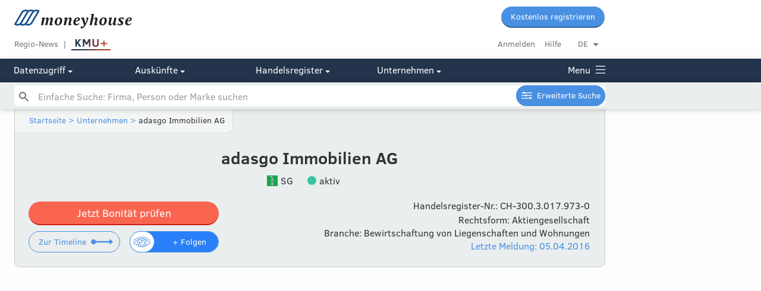

--- FILE ---
content_type: text/html; charset=utf-8
request_url: https://www.moneyhouse.ch/de/company/adasgo-immobilien-ag-4514546251
body_size: 17291
content:
<!DOCTYPE html>
<html lang="de">
  <head prefix="og: http://ogp.me/ns# business: http://ogp.me/ns/business#">
    <script type="text/javascript" data-cmp-ab="1" src="https://cdn.consentmanager.net/delivery/autoblocking/dc6ba5572498.js" data-cmp-host="d.delivery.consentmanager.net" data-cmp-cdn="cdn.consentmanager.net" data-cmp-codesrc="1"></script>
    <meta charset="utf-8">
    <meta http-equiv="X-UA-Compatible" content="IE=edge">
    <meta name="viewport" content="width=device-width, initial-scale=1, maximum-scale=1, user-scalable=no">
    <meta name="format-detection" content="telephone=no">
    <script type="text/javascript">
      dataLayer=[{
        'dimension1': 'User',
      }];
    </script>
    <script>
      window.addEventListener('DOMContentLoaded', function () {
        (function(w,d,s,l,i){w[l]=w[l]||[];w[l].push({'gtm.start':new Date().getTime(),event:'gtm.js'});var f=d.getElementsByTagName(s)[0],j=d.createElement(s),dl=l!='dataLayer'?'&l='+l:'';j.async=true;j.src='//www.googletagmanager.com/gtm.js?id='+i+dl+'&gtm_auth=undefined&gtm_preview=undefined&gtm_cookies_win=x';f.parentNode.insertBefore(j,f);})(window,document,'script','dataLayer','GTM-MWNJKZ');
        //- -- End Google Tag Manager --
      })
      
    </script>
    <script type="text/javascript">
      digitalData= {
        'page': {
          'pageInfo': {
            'pageID': "adasgo-immobilien-ag-4514546251",
            'pageName': window.location.pathName,
            'language': "",
          },
          'category': {
            'primaryCategory': "company",
            'subCategory1': "overview",
          },
        },
        'component': [
          {
            'componentInfo': {
              'componentID': "924138a9-799e-4802-8b80-fbaa3dcdc05b",
              'componentName': "adasgo Immobilien AG",
            },
            'category': {
              'componentType': "company-overview", //company profile ??
            },
            'attributes': {
              'companyCHEID': "CHE-257.075.812",
              'companyCHID': "CH-300.3.017.973-0",
              'companyLegalForm': "3",
              'companyLanguage': "de",
              'companyStatus': "1",
              'hrPersonActiveMandate': "",
            },
          },
        ],
        'user': [
          {
            'profile': [
              {
                'profileInfo': {
                  'profileID': "",
                  'gender': "",
                },
                'attributes': {
                  'c1': {
                    'subscriptionStatus': "false", // true for premium or not?
                  },
                },
              },
            ],
          },
        ],
      };
    </script>
    <script type="text/javascript">
      digitalData.event = [
        {
          'eventInfo': {
            'eventName': "content-view", //Profile Interaction ??
            'eventAction': "display", //display ??
            'eventPosition': "",
            'eventValue': "",
            'eventNonInteractive': false,
            'type': "company-overview", //company profile ??
            'componentID': "924138a9-799e-4802-8b80-fbaa3dcdc05b",
            'componentName': "adasgo Immobilien AG",
            'timeStamp': new Date(),
          },
          'category': {
            'primaryCategory': "company", //company profile ??
            'subCategory1': "overview", //do we need those?
            'subCategory2': "",
            'subCategory3': "",
          },
        },
      ];
    </script>
    <script defer="" src="https://tms.danzz.ch/scripts/t.min.js"></script>
    <link rel="stylesheet" href="/css/styles-87163e3db4.css">
    <!--remove x-default if /person page-->
    <link rel="alternate" hreflang="x-default" href="https://www.moneyhouse.ch/de/company/adasgo-immobilien-ag-4514546251">
    <link rel="alternate" hreflang="de" href="https://www.moneyhouse.ch/de/company/adasgo-immobilien-ag-4514546251">
    <link rel="alternate" hreflang="en" href="https://www.moneyhouse.ch/en/company/adasgo-immobilien-ag-4514546251">
    <link rel="alternate" hreflang="fr" href="https://www.moneyhouse.ch/fr/company/adasgo-immobilien-ag-4514546251">
    <link rel="alternate" hreflang="it" href="https://www.moneyhouse.ch/it/company/adasgo-immobilien-ag-4514546251">
    <title>adasgo Immobilien AG in Waldkirch | Moneyhouse</title>
    <meta name="description" content="adasgo Immobilien AG in Waldkirch ✓ aktiv ✓ Gegründet 2013 ✓ Management: Andreas Schweiss u.a ✓ Letzte Änderung: 05.04.2016 ✓">
    <meta name="robots" content="index, follow">
    <meta property="og:site_name" content="Moneyhouse"/>
    <meta property="og:locale" content="de_DE"/>
    <meta property="og:locale:alternate" content="en_GB"/>
    <meta property="og:locale:alternate" content="fr_FR"/>
    <meta property="og:locale:alternate" content="it_IT"/>
    <meta property="og:type" content="business.business"/>
    <meta property="og:title" content="adasgo Immobilien AG in Waldkirch | Moneyhouse"/>
    <meta property="og:url" content="http://www.moneyhouse.ch/de/company/adasgo-immobilien-ag-4514546251"/>
    <meta property="og:image" content="http://www.moneyhouse.ch/assets/images/moneyhouse-og.png"/>
    <meta property="og:description" content="adasgo Immobilien AG in Waldkirch ✓ aktiv ✓ Gegründet 2013 ✓ Management: Andreas Schweiss u.a ✓ Letzte Änderung: 05.04.2016 ✓"/>
    <meta name="twitter:card" content="summary_large_image"/>
    <meta name="twitter:site" content="@moneyhouse_ch"/>
    <meta name="twitter:title" content="adasgo Immobilien AG in Waldkirch | Moneyhouse"/>
    <meta name="twitter:description" content="adasgo Immobilien AG in Waldkirch ✓ aktiv ✓ Gegründet 2013 ✓ Management: Andreas Schweiss u.a ✓ Letzte Änderung: 05.04.2016 ✓"/>
    <meta name="twitter:image" content="http://www.moneyhouse.ch/assets/images/moneyhouse-og.png"/>
    <script type="application/ld+json">
      {
        "@context": "http://schema.org",
        "@type": "Organization",
        "url": "http://www.moneyhouse.ch/de/company/adasgo-immobilien-ag-4514546251",
         "legalName": "adasgo Immobilien AG",
         "foundingDate": "2013-11-21",
         "dissolutionDate": "",
         "taxID": "CHE257075812",
         "vatID": "CHE-257.075.812 MWST",
         "description": "Bewirtschaftung, Erwerb, Halten, Verwaltung, Gebrauchsüberlassung und Veräussern von Immobilien sowie Beratung im Bereich Immobilien, Projektierung und Realisation von Bauprojekten inklusive Ausführung von Bauarbeiten. Die Gesellschaft kann im In- und Ausland Zweigniederlassungen errichten, sich an anderen Unternehmungen im In- und Ausland beteiligen, gleichartige oder verwandte Unternehmungen erwerben oder errichten, Vertretungen übernehmen, Finanzierungen für eigene oder fremde Rechnung vornehmen, Darlehen und Kredite gewähren, Garantien und Bürgschaften für Tochtergesellschaften eingehen, Geschäftsliegenschaften im In- und Ausland sowie Urheberrechte, Patente, Lizenzen aller Art, Aktien und Beteiligungen erwerben, halten und veräussern, auch wenn diese in keinem geschäftlichen Zusammenhang stehen.",
         "address":{
           "@type": "PostalAddress",
           "addressLocality": "Waldkirch",
           "addressRegion": "SG",
           "postOfficeBoxNumber": "",
           "streetAddress": "Arneggerstrasse 21",
           "postalCode": "9205"
         },
         "employee": []
       }
      
    </script>
    <link rel="apple-touch-icon" sizes="57x57" href="/assets/favicons/apple-touch-icon-57x57.png">
    <link rel="apple-touch-icon" sizes="60x60" href="/assets/favicons/apple-touch-icon-60x60.png">
    <link rel="apple-touch-icon" sizes="72x72" href="/assets/favicons/apple-touch-icon-72x72.png">
    <link rel="apple-touch-icon" sizes="76x76" href="/assets/favicons/apple-touch-icon-76x76.png">
    <link rel="apple-touch-icon" sizes="114x114" href="/assets/favicons/apple-touch-icon-114x114.png">
    <link rel="apple-touch-icon" sizes="120x120" href="/assets/favicons/apple-touch-icon-120x120.png">
    <link rel="apple-touch-icon" sizes="144x144" href="/assets/favicons/apple-touch-icon-144x144.png">
    <link rel="apple-touch-icon" sizes="152x152" href="/assets/favicons/apple-touch-icon-152x152.png">
    <link rel="apple-touch-icon" sizes="180x180" href="/assets/favicons/apple-touch-icon-180x180.png">
    <link rel="icon" type="image/png" href="/assets/favicons/favicon-32x32.png" sizes="32x32">
    <link rel="icon" type="image/png" href="/assets/favicons/favicon-96x96.png" sizes="96x96">
    <link rel="icon" type="image/png" href="/assets/favicons/favicon-16x16.png" sizes="16x16">
    <link rel="manifest" href="/assets/favicons/manifest.json">
    <link rel="mask-icon" href="/assets/favicons/safari-pinned-tab.svg" color="#5bbad5">
    <script>
      window.audienzz = window.audienzz || {};
      
    </script>
    <script src="https://adnz.co/header.js?adTagId=28" async="async"></script>
    <meta name="theme-color" content="#ffffff">
  </head>
  <body>
    <noscript>
      <iframe src="//www.googletagmanager.com/ns.html?id=GTM-MWNJKZ&gtm_auth=undefined&gtm_preview=undefined&gtm_cookies_win=x" height="0" width="0" style="display:none;visibility:hidden"></iframe>
    </noscript>
    <input id="hrUrl" type="hidden" value="https://handelsregister.moneyhouse.ch/">
    <nav class="header">
      <div class="mobile-blue-header"><a class="logo-container" href="/de/"><img class="narrow-nav-logo is-hidden-tablet" src="/assets/icons/moneyhouse_logo.svg"/><img class="narrow-nav-logo is-hidden-desktop" src="/assets/icons/moneyhouse_logo_white.svg"/></a><a class="js-menu menu-container" href="javascript:void(0)"><span class="menu icon icon-menu_grey">Menu</span></a>
        <div class="section narrow-nav-menu js-menu-target">
          <div class="narrow-nav-inner">
            <div class="l-grid language-radiogroup-mobile">
              <div class="l-grid-cell l-one-whole">
                <div class="section--small radiogroup language-radiogroup">
                  <div class="l-grid-cell l-one-quarter language-item">
                    <input name="locale_de" id="locale_de" type="radio" checked="checked"/>
                    <label class="center js-select-language round-left" for="locale_de" data-lang="de" data-path="/company/adasgo-immobilien-ag-4514546251">DE</label>
                  </div>
                  <div class="l-grid-cell l-one-quarter language-item">
                    <input name="locale_en" id="locale_en" type="radio"/>
                    <label class="center js-select-language" for="locale_en" data-lang="en" data-path="/company/adasgo-immobilien-ag-4514546251">EN</label>
                  </div>
                  <div class="l-grid-cell l-one-quarter language-item">
                    <input name="locale_fr" id="locale_fr" type="radio"/>
                    <label class="center js-select-language" for="locale_fr" data-lang="fr" data-path="/company/adasgo-immobilien-ag-4514546251">FR</label>
                  </div>
                  <div class="l-grid-cell l-one-quarter language-item">
                    <input name="locale_it" id="locale_it" type="radio"/>
                    <label class="center js-select-language round-right" for="locale_it" data-lang="it" data-path="/company/adasgo-immobilien-ag-4514546251">IT</label>
                  </div>
                </div>
              </div>
            </div>
            <div class="section"><a class="button" href="/de/register?redirectUrl=%2Fcompany%2Fadasgo-immobilien-ag-4514546251" external="external">Kostenlos registrieren</a>
              <div class="section--content" style="margin-top: 10px"><a class="gray button button--secondary" href="/de/login?redirectUrl=%2Fcompany%2Fadasgo-immobilien-ag-4514546251">Anmelden</a>
              </div>
            </div>
            <div class="section--small section--bordered no-padding menu-category-mobile">
              <div class="menu-category-mobile">
                <div class="menu-title-item-mobile"><a class="title-link opened" href="javascript:void(0)" #="#">adasgo Immobilien AG</a>
                  <div class="hidden-menu-elements">
                    <div class="company-menu-link"><a class="active" href="/de/company/adasgo-immobilien-ag-4514546251" rel="nofollow">Übersicht</a>
                    </div>
                    <div class="company-menu-link"><a href="/de/company/adasgo-immobilien-ag-4514546251/reports" rel="nofollow">Auskünfte</a>
                    </div>
                    <div class="company-menu-link"><a href="/de/company/adasgo-immobilien-ag-4514546251/management" rel="nofollow">Management</a>
                    </div>
                    <div class="company-menu-link"><a href="/de/company/adasgo-immobilien-ag-4514546251/network" rel="nofollow">Netzwerk</a>
                    </div>
                    <div class="company-menu-link"><a href="/de/company/adasgo-immobilien-ag-4514546251/timeline" rel="nofollow">Timeline</a>
                    </div>
                    <div class="company-menu-link"><a href="/de/company/adasgo-immobilien-ag-4514546251/revenue" rel="nofollow">Kennzahlen</a>
                    </div>
                    <div class="company-menu-link"><a href="/de/company/adasgo-immobilien-ag-4514546251/shares" rel="nofollow">Besitzverhältnisse</a>
                    </div>
                    <div class="company-menu-link"><a href="/de/company/adasgo-immobilien-ag-4514546251/messages" rel="nofollow">Meldungen</a>
                    </div>
                    <div class="company-menu-link"><a href="/de/company/adasgo-immobilien-ag-4514546251/brands" rel="nofollow">Marken</a>
                    </div>
                    <div class="company-menu-link"><a href="/de/company/adasgo-immobilien-ag-4514546251/jobs" rel="nofollow">Jobs</a>
                    </div>
                    <div class="company-menu-link"><a href="/de/company/adasgo-immobilien-ag-4514546251/buildingproject" rel="nofollow">Baugesuche</a>
                    </div>
                  </div>
                </div>
              </div>
            </div>
            <div class="section--small section--bordered no-padding menu-category-mobile" id="cms-menu" style="display: none"></div>
            <div class="section--small section--bordered no-padding">
              <div class="menu-category-mobile">
                <div class="menu-title-item-mobile"><a href="/de/advancedsearch">Erweiterte Suche</a>
                </div>
              </div>
            </div>
            <div class="section--small section--bordered no-padding menu-category-mobile">
              <div class="menu-category-mobile">
                <div class="menu-title-item-mobile"><a class="title-link opened" href="javascript:void(0)" #="#">Datenzugriff</a>
                  <div class="hidden-menu-elements"><a href="/de/overview">Übersicht Mitgliedschaften</a><a href="/de/membership">Voller Datenzugriff</a><a href="/de/apiintegration">Public API</a><a href="/de/enterprise">Corporate-Angebote</a><a href="/de/companieslists">Firmenlisten</a><a href="https://address.moneyhouse.ch/" rel="nofollow" target="_blank">Adressen kaufen</a>
                  </div>
                </div>
                <div class="menu-title-item-mobile"><a class="title-link closed" href="javascript:void(0)" #="#">Auskünfte</a>
                  <div class="hidden-menu-elements" style="display:none"><a href="/de/businessreports">Übersicht</a><a href="/de/creditrating">Bonitätsauskunft</a><a href="/de/paymentbehaviour">Zahlungsverhalten</a><a href="/de/economicinformation">Wirtschaftsauskunft</a><a href="/de/shareholderinformation">Beteiligungsauskunft</a><a href="/de/paymentcollection">Betreibungsauskunft</a>
                  </div>
                </div>
                <div class="menu-title-item-mobile"><a class="title-link closed" href="javascript:void(0)" #="#">Handelsregister</a>
                  <div class="hidden-menu-elements" style="display:none"><a href="/de/commercialregister/foundation">Firma gründen</a><a href="/de/commercialregister/liquidation">Firma liquidieren</a><a href="/de/commercialregister/services" rel="nofollow">Änderung Eintrag</a>
                  </div>
                </div>
                <div class="menu-title-item-mobile"><a class="title-link closed" href="javascript:void(0)" #="#">Unternehmen</a>
                  <div class="hidden-menu-elements" style="display:none"><a href="/de/about">Über uns</a><a href="https://www.audienzz.ch/premium-brand/moneyhouse" target="_blank">Werbung schalten</a><a href="/de/datasources">Datenquellen</a><a href="/de/contact">Kontakt</a>
                  </div>
                </div>
              </div>
            </div>
            <div class="section--small section--bordered no-padding menu-category-mobile"><a href="/de/kmuplus" rel="nofollow">
                <div id="kmupluslogo"><img src="/assets/images/KMUplus_default.svg" id="kmupluslogo_default" style="height: 26px;"/><img src="/assets/images/KMUplus_hover-active.svg" id="kmupluslogo_hover" style="height: 26px;"/></div></a><a href="/de/region">Regio-News</a><a href="/de/howto">Hilfebereich</a>
            </div>
            <div class="section--small no-padding menu-category-mobile"><a href="/de/terms">AGB</a><a href="/de/privacy">Datenschutz</a><a href="/de/imprint">Impressum</a>
            </div>
            <div class="section--huge"></div>
          </div>
        </div>
      </div>
      <div class="top-nav is-hidden-mobile is-hidden-tablet fixed-header">
        <div class="nav-desktop">
          <div class="container">
            <div class="content">
              <div class="l-grid-cell l-one-whole">
                <div class="l-grid-cell l-three-fifths"><a class="header__logo" href="/de/"><img class="header__logo__img" src="/assets/icons/moneyhouse_logo.svg"/></a>
                </div>
                <div class="l-grid-cell l-two-fifths header__buttons"><a class="button button--small" href="/de/register?redirectUrl=%2Fcompany%2Fadasgo-immobilien-ag-4514546251" external="external">Kostenlos registrieren</a>
                </div>
              </div>
              <div class="l-grid-cell l-one-whole">
                <div class="l-grid-cell l-three-fifths header__service__nav service-link-block"><a class="top-nav-item service gray" href="/de/region">Regio-News</a><a class="top-nav-item gray no-after" href="/de/kmuplus" rel="nofollow">
                    <div id="kmupluslogo"><img src="/assets/images/KMUplus_default.svg" id="kmupluslogo_default" style="height: 26px;"/><img src="/assets/images/KMUplus_hover-active.svg" id="kmupluslogo_hover" style="height: 26px;"/></div></a><a class="js-trigger-modal js-auto-redirect hidden" href="javascript:void(0)" id="scroll-login" data-modal-id="login-modal" data-redirect-uri="http://www.moneyhouse.ch/de/company/adasgo-immobilien-ag-4514546251"></a>
                </div>
                <div class="l-grid-cell l-two-fifths header__account__nav"><a class="gray top-nav-item" href="/de/login?redirectUrl=%2Fcompany%2Fadasgo-immobilien-ag-4514546251">Anmelden</a><a class="top-nav-item gray" href="/de/howto">Hilfe</a>
                  <div class="dropdown-container minor top-nav-item last" id="language-dropdown">
                    <div class="dropdown js-dropdown-toggle">DE</div>
                    <ul class="dropdown-options js-dropdown-options not-displayed">
                      <li><a class="js-select-language" href="javascript:void(0)" data-path="/company/adasgo-immobilien-ag-4514546251" data-lang="de">Deutsch</a>
                      </li>
                      <li><a class="js-select-language" href="javascript:void(0)" data-path="/company/adasgo-immobilien-ag-4514546251" data-lang="fr">Français</a>
                      </li>
                      <li><a class="js-select-language" href="javascript:void(0)" data-path="/company/adasgo-immobilien-ag-4514546251" data-lang="it">Italiano</a>
                      </li>
                      <li><a class="js-select-language" href="javascript:void(0)" data-path="/company/adasgo-immobilien-ag-4514546251" data-lang="en">English</a>
                      </li>
                    </ul>
                  </div>
                </div>
              </div>
            </div>
          </div>
          <div class="header-navigation" style="background: #23344c;">
            <div class="container">
              <div class="content">
                <div class="l-grid is-hidden-tablet">
                  <div class="l-grid-cell l-one-fifth is-hidden-tablet"><a class="js-header-menu-button" href="javascript:void(0)" #="#">Datenzugriff
                      <div class="icon icon-select-arrow-white"></div></a>
                  </div>
                  <div class="l-grid-cell l-one-fifth is-hidden-tablet"><a class="js-header-menu-button" href="javascript:void(0)" #="#">Auskünfte
                      <div class="icon icon-select-arrow-white"></div></a>
                  </div>
                  <div class="l-grid-cell l-one-fifth is-hidden-tablet"><a class="js-header-menu-button" href="javascript:void(0)" #="#">Handelsregister
                      <div class="icon icon-select-arrow-white"></div></a>
                  </div>
                  <div class="l-grid-cell l-one-fifth is-hidden-tablet"><a class="js-header-menu-button" href="javascript:void(0)" #="#">Unternehmen
                      <div class="icon icon-select-arrow-white"></div></a>
                  </div><a class="js-header-menu-button menu-link" href="javascript:void(0)" style="float: right; margin: 0;">Menu
                    <div class="menu-icon icon-menu_white"></div>
                    <div class="menu-icon-close icon-close" style="display: none;"></div></a>
                </div>
                <div class="mobile-menu is-hidden-desktop"><a class="js-header-menu-button is-hidden-desktop" href="javascript:void(0)" #="#">Datenzugriff
                    <div class="icon icon-select-arrow-white"></div></a><a class="js-header-menu-button is-hidden-desktop" href="javascript:void(0)" #="#">Auskünfte
                    <div class="icon icon-select-arrow-white"></div></a><a class="js-header-menu-button is-hidden-desktop" href="javascript:void(0)" #="#">Handelsregister
                    <div class="icon icon-select-arrow-white"></div></a><a class="js-header-menu-button is-hidden-desktop" href="javascript:void(0)" #="#">Unternehmen
                    <div class="icon icon-select-arrow-white"></div></a><a class="js-header-menu-button menu-link" href="javascript:void(0)" style="float: right; margin: 0;">Menu
                    <div class="menu-icon icon-menu_white"></div>
                    <div class="menu-icon-close icon-close" style="display: none;"></div></a>
                </div>
              </div>
            </div>
          </div>
        </div>
        <!-- hide search on kmuplus-->
        <div class="header-navigation-search" id="autohide-search-desktop" style="background: #ebeeef; background: #ebeeef; display: block; position: fixed; width: 100%; box-shadow: 0 0 10px 0 rgba(0,0,0,0.25)">
          <div class="container">
            <div class="content search--sticky-header">
              <form class="search-form" id="search" action="/de/search" method="GET" autocomplete="off">
                <input class="js-instant-search search" type="text" name="q" placeholder="Einfache Suche: Firma, Person oder Marke suchen" value=""/>
                <input type="hidden" name="activeMandates" value=""/>
                <input type="hidden" name="status" value=""/>
                <input type="hidden" name="tab" value=""/>
                <input class="search-submit" type="submit"/><a class="button button--small advancedsearch-button advancedsearch-white" href="/de/advancedsearch">Erweiterte Suche</a>
              </form>
              <div class="instant-search-templates not-displayed">
                <div id="instant-search-item-organisation-template">
                  <li class="instant-search-item">
                    <div>
                      <div class="l-grid-cell icon-col">
                        <div class="med-icon template-icon">
                          <div class="icon-company_liquidation"></div>
                        </div>
                      </div>
                      <div class="l-grid-cell">
                        <div class="template-content"></div>
                        <div class="template-detail minor">
                        </div>
                      </div>
                    </div>
                  </li>
                </div>
                <div id="instant-search-item-person-template">
                  <li class="instant-search-item">
                    <div>
                      <div class="l-grid-cell icon-col">
                        <div class="med-icon template-icon">
                          <div class="icon-person_active"></div>
                        </div>
                      </div>
                      <div class="l-grid-cell">
                        <div class="template-content"></div>
                        <div class="template-detail minor">
                        </div>
                      </div>
                    </div>
                  </li>
                </div>
                <div id="instant-search-item-brand-template">
                  <li class="instant-search-item">
                    <div>
                      <div class="l-grid-cell icon-col">
                        <div class="med-icon template-icon">
                          <div class="icon-brand_active"></div>
                        </div>
                      </div>
                      <div class="l-grid-cell">
                        <div class="template-content"></div>
                        <div class="template-detail minor">
                        </div>
                      </div>
                    </div>
                  </li>
                </div>
                <div id="instant-search-item-header-template">
                  <li class="instant-search-category-header">
                    <div class="l-grid">
                      <div class="l-grid-cell">
                        <div class="t-h4 template-content"></div>
                      </div>
                    </div>
                  </li>
                </div>
                <div id="instant-search-item-trailer-template">
                  <li class="instant-search-trailer">
                    <div class="l-grid">
                      <div class="l-grid-cell"><a class="template-content" href="/de/search?q=undefined"></a>
                      </div>
                    </div>
                  </li>
                </div>
              </div>
            </div>
          </div>
        </div>
        <div class="overlay-menu overlay-menu-div">
          <div class="container overlay-menu-div">
            <div class="content overlay-menu-div">
              <div class="l-grid">
                <div class="l-grid-cell l-one-fifth l-mobile-one-whole section l-tablet-one-quarter"><b class="section--header">Datenzugriff</b>
                  <div class="l-grid">
                    <div class="l-grid-cell l-one-whole">
                      <ul>
                        <li><a href="/de/overview">Übersicht Mitgliedschaften</a>
                        </li>
                        <li><a href="/de/membership">Voller Datenzugriff</a>
                        </li>
                        <li><a href="/de/apiintegration">Public API</a>
                        </li>
                        <li><a href="/de/enterprise">Corporate-Angebote</a>
                        </li>
                        <li><a href="/de/companieslists">Firmenlisten</a>
                        </li>
                        <li><a href="https://address.moneyhouse.ch/" rel="nofollow" target="_blank">Adressen kaufen</a>
                        </li>
                      </ul>
                    </div>
                  </div>
                </div>
                <div class="l-grid-cell l-one-fifth l-mobile-one-whole section l-tablet-one-quarter"><b class="section--header">Auskünfte</b>
                  <div class="l-grid">
                    <div class="l-grid-cell l-one-whole">
                      <ul>
                        <li><a href="/de/businessreports">Übersicht</a>
                        </li>
                        <li><a href="/de/creditrating">Bonitätsauskunft</a>
                        </li>
                        <li><a href="/de/paymentbehaviour">Zahlungsverhalten</a>
                        </li>
                        <li><a href="/de/economicinformation">Wirtschaftsauskunft</a>
                        </li>
                        <li><a href="/de/shareholderinformation">Beteiligungsauskunft</a>
                        </li>
                        <li><a href="/de/paymentcollection">Betreibungsauskunft</a>
                        </li>
                      </ul>
                    </div>
                  </div>
                </div>
                <div class="l-grid-cell l-one-fifth l-mobile-one-whole section l-tablet-one-quarter"><b class="section--header">Handelsregister</b>
                  <div class="l-grid">
                    <div class="l-grid-cell l-one-whole">
                      <ul>
                        <li><a href="/de/commercialregister/foundation">Firma gründen</a>
                        </li>
                        <li><a href="/de/commercialregister/liquidation">Firma liquidieren</a>
                        </li>
                        <li><a href="/de/commercialregister/services" rel="nofollow">Änderung Eintrag</a>
                        </li>
                      </ul>
                    </div>
                  </div>
                </div>
                <div class="l-grid-cell l-one-fifth l-mobile-one-whole section l-tablet-one-quarter"><b class="section--header">Unternehmen</b>
                  <div class="l-grid">
                    <div class="l-grid-cell l-one-whole">
                      <ul>
                        <li><a href="/de/about">Über uns</a>
                        </li>
                        <li><a href="https://www.audienzz.ch/premium-brand/moneyhouse" target="_blank">Werbung schalten</a>
                        </li>
                        <li><a href="/de/datasources">Datenquellen</a>
                        </li>
                        <li><a href="/de/contact">Kontakt</a>
                        </li>
                      </ul>
                    </div>
                  </div>
                </div>
                <div class="l-grid-cell l-one-fifth l-mobile-one-whole section footer--login-section">
                  <div class="l-grid">
                    <div class="l-grid-cell l-one-whole">
                      <li><a class="gray" href="/de/login?redirectUrl=%2Fcompany%2Fadasgo-immobilien-ag-4514546251">Anmelden</a>
                      </li>
                      <li><a href="/de/howto">Hilfebereich</a>
                      </li>
                      <div class="section">
                        <li><a class="no-hover" href="javascript:void(0)" #="#">Sprache wechseln</a>
                        </li>
                        <li><a class="js-select-language" href="javascript:void(0)" data-path="/company/adasgo-immobilien-ag-4514546251" data-lang="de">DE |&nbsp</a><a class="js-select-language" href="javascript:void(0)" data-path="/company/adasgo-immobilien-ag-4514546251" data-lang="fr">FR |&nbsp</a><a class="js-select-language" href="javascript:void(0)" data-path="/company/adasgo-immobilien-ag-4514546251" data-lang="it">IT |&nbsp</a><a class="js-select-language" href="javascript:void(0)" data-path="/company/adasgo-immobilien-ag-4514546251" data-lang="en">EN</a>
                        </li>
                      </div>
                      <div class="section">
                        <li><a href="/de/kmuplus" rel="nofollow">KMU+</a>
                        </li>
                        <li><a href="/de/region">Regio-News</a>
                        </li>
                      </div>
                    </div>
                  </div>
                </div>
              </div>
              <div class="section--huge">
                <div class="l-grid">
                  <div class="l-grid-cell l-one-whole">
                    <div class="kmuplus-article-banner-holder"><b>KMU+</b><a href="/de/kmuplus"><img src="/assets/images/KMU_button_alle-artikel.svg"/></a></div>
                    <div class="l-grid section">
                      <div class="l-grid-cell l-one-half"><a href="/kmuplus/technologie/nzz-wikipedia-wird-25-die-enzyklopaedie-mag-nicht-perfekt-sein-aber-ein-grosser-gewinn-fuer-die-welt-ist-sie-trotzdem-id.1211">
                          <div class="kmuplus-article-banner"><img class="kmuplus-article-banner-image" src="https://s3.adnz.co/sustainable-switzerland-dev/s-ch/thumbnail_Adobe_Stock_502145314_Editorial_Use_Only_a0e6e22632.jpeg"/>
                            <div class="kmuplus-article-banner-details">
                              <p class="kmuplus-article-banner-details-topic">Technologie</p>
                              <p class="kmuplus-article-banner-details-title">Wikipedia wird 25: Die Enzyklopädie mag nicht perfekt sein – aber ein grosser Gewinn für die Welt ist sie trotzdem</p><img class="kmuplus-article-banner-details-underline" src="/assets/images/verlaufslinie_teaser-navigation.svg"/>
                            </div>
                          </div></a></div>
                      <div class="l-grid-cell l-one-half"><a href="/kmuplus/technologie/was-bringt-mir-e-bill-als-unternehmen-id.1209">
                          <div class="kmuplus-article-banner"><img class="kmuplus-article-banner-image" src="https://s3.adnz.co/sustainable-switzerland-dev/s-ch/thumbnail_Adobe_Stock_315705083_8fb4a5cd8c.jpeg"/>
                            <div class="kmuplus-article-banner-details">
                              <p class="kmuplus-article-banner-details-topic">Technologie</p>
                              <p class="kmuplus-article-banner-details-title">Was bringt mir eBill als Unternehmen?</p><img class="kmuplus-article-banner-details-underline" src="/assets/images/verlaufslinie_teaser-navigation.svg"/>
                            </div>
                          </div></a></div>
                    </div>
                  </div>
                </div>
              </div>
            </div>
          </div>
        </div>
      </div>
      <div class="is-hidden-mobile" style="height: 137px;"></div>
      <!-- hide search on kmuplus-->
      <div class="search-placeholder is-hidden-mobile is-hidden-tablet" style="height: 2.8rem;"></div>
    </nav>
    <!-- hide search on kmuplus-->
    <div class="search-placeholder is-hidden-desktop"></div>
    <form class="search-form is-hidden-desktop" id="autohide-search" action="/de/search" method="GET" autocomplete="off">
      <input class="js-instant-search search search--menu search-hide-on-scroll is-hidden-desktop" type="text" name="q" placeholder="Einfache Suche: Firma, Person oder Marke suchen" value=""/>
      <input type="hidden" name="activeMandates" value=""/>
      <input type="hidden" name="status" value=""/>
      <input type="hidden" name="tab" value=""/>
      <input class="search-submit" type="submit"/>
    </form>
    <div class="instant-search-templates not-displayed">
      <div id="instant-search-item-organisation-template">
        <li class="instant-search-item">
          <div>
            <div class="l-grid-cell icon-col">
              <div class="med-icon template-icon">
                <div class="icon-company_liquidation"></div>
              </div>
            </div>
            <div class="l-grid-cell">
              <div class="template-content"></div>
              <div class="template-detail minor">
              </div>
            </div>
          </div>
        </li>
      </div>
      <div id="instant-search-item-person-template">
        <li class="instant-search-item">
          <div>
            <div class="l-grid-cell icon-col">
              <div class="med-icon template-icon">
                <div class="icon-person_active"></div>
              </div>
            </div>
            <div class="l-grid-cell">
              <div class="template-content"></div>
              <div class="template-detail minor">
              </div>
            </div>
          </div>
        </li>
      </div>
      <div id="instant-search-item-brand-template">
        <li class="instant-search-item">
          <div>
            <div class="l-grid-cell icon-col">
              <div class="med-icon template-icon">
                <div class="icon-brand_active"></div>
              </div>
            </div>
            <div class="l-grid-cell">
              <div class="template-content"></div>
              <div class="template-detail minor">
              </div>
            </div>
          </div>
        </li>
      </div>
      <div id="instant-search-item-header-template">
        <li class="instant-search-category-header">
          <div class="l-grid">
            <div class="l-grid-cell">
              <div class="t-h4 template-content"></div>
            </div>
          </div>
        </li>
      </div>
      <div id="instant-search-item-trailer-template">
        <li class="instant-search-trailer">
          <div class="l-grid">
            <div class="l-grid-cell"><a class="template-content" href="/de/search?q=undefined"></a>
            </div>
          </div>
        </li>
      </div>
    </div>
    <div id="flash-message-target">
    </div>
    <div class="container">
      <div class="skyscraper-left js-stickify">
        <aside class="advertising-skyscraper-left" id="adnz_halfpage_2"></aside>
      </div>
      <div class="container">
        <div class="content content-subheader">
          <header class="sub-header">
            <div class="container">
              <div class="breadcrumb-navigation">
                <script type="application/ld+json">
                  {
                   "@context": "http://schema.org",
                   "@type": "BreadcrumbList",
                   "itemListElement":
                   [
                    {
                     "@type": "ListItem",
                     "position": 1,
                     "item":
                     {
                      "@id": "/de/",
                      "name": "Startseite"
                      }
                    },
                    {
                     "@type": "ListItem",
                    "position": 2,
                    "item":
                     {
                       "@id": "/de/search?q=adasgo Immobilien AG",
                       "name": "Unternehmen"
                     }
                    }
                   ]
                  }
                </script><a href="/de/">Startseite</a><a href="javascript:void(0)"> &gt; </a><a href="/de/search?q=adasgo Immobilien AG">Unternehmen</a><a href="javascript:void(0)"> &gt; </a><span>adasgo Immobilien AG</span>
              </div>
            </div>
            <div class="container">
              <div class="content-padding">
                <div class="l-grid">
                  <div class="section l-grid-cell l-one-whole center">
                    <div class="company-name">
                      <h1>adasgo Immobilien AG
                      </h1>
                    </div>
                    <div class="section--small"></div>
                    <div class="company-canton company-info-block"><img class="vertical-middle margin-right-5" src="/assets/images/canton-flags/CHE/SG.png" width="18" height="18" onerror="this.style.display='none'"/><span class="vertical-middle margin-right-5">SG</span></div>
                    <div class="company-status company-info-block">
                      <div class="company-status-icon company-status-icon--active vertical-middle margin-right-5"></div><span class="vertical-middle margin-right-5">aktiv</span>
                    </div>
                  </div>
                </div>
                <div class="l-grid">
                  <div class="l-grid-cell l-two-fifths l-tablet-one-whole">
                    <div class="section"></div>
                    <div class="float-left-desktop is-hidden-mobile is-hidden-tablet" style="width: 320px"><a class="button company-header-report-button button--small button--orange" href="/de/company/adasgo-immobilien-ag-4514546251/reports#creditworthiness-report" rel="nofollow">Jetzt Bonität prüfen</a>
                      <!--+firmendossier-button-header(entity, user).header-firmendossier--><a class="button button--secondary button--small timeline-button" href="/de/company/adasgo-immobilien-ag-4514546251/timeline" rel="nofollow">Zur Timeline</a>
                      <div class="is-hidden-mobile is-hidden-tablet follow-tooltip-container not-displayed" id="follow-tooltip">
                        <div class="sub-header-follow-tooltip tooltip tooltip--below"><span id="followTooltipText">So bleiben Sie über "adasgo Immobilien AG" auf dem Laufenden, bitte anmelden oder kostenlos registrieren.</span><span class="not-displayed" id="unfollowTooltipText">Sie folgen jetzt "adasgo Immobilien AG"</span>
                        </div>
                      </div>
                      <div class="onoffswitch  " data-text-follow="+ Folgen" data-text-unfollow="Entfolgen" data-group-overlay-title="Diese Firma einer Gruppe hinzufügen" data-entity="adasgo-immobilien-ag-4514546251" data-entity-name="adasgo Immobilien AG" data-user-follows="false" data-entity-type="organisation" data-modal-id="follow-register-modal">
                        <input class="onoffswitch-checkbox  button--margin js-follow" type="checkbox" name="onoffswitch" id="onoffswitch-followadasgo-immobilien-ag-4514546251" data-group-overlay-title="Diese Firma einer Gruppe hinzufügen" data-text-follow="+ Folgen" data-text-unfollow="Entfolgen" data-entity="adasgo-immobilien-ag-4514546251" data-entity-name="adasgo Immobilien AG" data-user-follows="false" data-entity-type="organisation" data-modal-id="follow-register-modal"/>
                        <label class="onoffswitch-label " hovertitle="Jetzt folgen" data-hover-title-unfollow="Nicht mehr folgen" data-hover-title-follow="Jetzt folgen" for="onoffswitch-followadasgo-immobilien-ag-4514546251"><span class="onoffswitch-inner "><span class="follow-unfollow-text follow">+ Folgen</span></span><span class="onoffswitch-switch ">
                            <image class="onoffswitch-icon " src="/assets/icons/product_follow_blue.svg"></image></span></label>
                      </div>
                    </div>
                    <div class="is-hidden-desktop">
                      <div class="l-grid"><a class="button button--small button--orange l-grid-cell l-one-half grid-button is-hidden-mobile is-hidden-tablet" href="/de/company/adasgo-immobilien-ag-4514546251/reports#creditworthiness-report" rel="nofollow">Jetzt Bonität prüfen</a><a class="button button--small button--orange l-grid-cell l-one-half grid-button is-hidden-desktop" href="/de/company/adasgo-immobilien-ag-4514546251/reports#creditworthiness-report" rel="nofollow">Bonität prüfen</a>
                        <!--+firmendossier-button-header(entity, user).l-grid-cell.l-one-third.grid-button-->
                        <div class="is-hidden-mobile is-hidden-tablet follow-tooltip-container not-displayed" id="follow-tooltip">
                          <div class="sub-header-follow-tooltip tooltip tooltip--below"><span id="followTooltipText">So bleiben Sie über "adasgo Immobilien AG" auf dem Laufenden, bitte anmelden oder kostenlos registrieren.</span><span class="not-displayed" id="unfollowTooltipText">Sie folgen jetzt "adasgo Immobilien AG"</span>
                          </div>
                        </div>
                        <div class="onoffswitch   l-grid-cell l-one-half" data-text-follow="+ Folgen" data-text-unfollow="Entfolgen" data-group-overlay-title="Diese Firma einer Gruppe hinzufügen" data-entity="adasgo-immobilien-ag-4514546251" data-entity-name="adasgo Immobilien AG" data-user-follows="false" data-entity-type="organisation" data-modal-id="follow-register-modal">
                          <input class="onoffswitch-checkbox  button--margin js-follow l-grid-cell l-one-half" type="checkbox" name="onoffswitch" id="onoffswitch-followadasgo-immobilien-ag-4514546251mobile" data-group-overlay-title="Diese Firma einer Gruppe hinzufügen" data-text-follow="+ Folgen" data-text-unfollow="Entfolgen" data-entity="adasgo-immobilien-ag-4514546251" data-entity-name="adasgo Immobilien AG" data-user-follows="false" data-entity-type="organisation" data-modal-id="follow-register-modal"/>
                          <label class="onoffswitch-label " hovertitle="Jetzt folgen" data-hover-title-unfollow="Nicht mehr folgen" data-hover-title-follow="Jetzt folgen" for="onoffswitch-followadasgo-immobilien-ag-4514546251mobile"><span class="onoffswitch-inner "><span class="follow-unfollow-text follow">+ Folgen</span></span><span class="onoffswitch-switch ">
                              <image class="onoffswitch-icon " src="/assets/icons/product_follow_blue.svg"></image></span></label>
                        </div>
                      </div>
                    </div>
                  </div>
                  <div class="l-grid-cell l-three-fifths l-tablet-one-whole" style="vertical-align: bottom;">
                    <div class="section is-hidden-desktop"></div>
                    <div class="chnr"><span>Handelsregister-Nr.:&nbspCH-300.3.017.973-0</span>
                    </div>
                    <div class="company-legal-form company-info-block"><span class="vertical-middle">Rechtsform: Aktiengesellschaft</span></div>
                    <div class="branch overview-branch-holder">Branche: Bewirtschaftung von Liegenschaften und Wohnungen
                    </div>
                    <div class="last-change"><a href="/de/company/adasgo-immobilien-ag-4514546251/messages" rel="nofollow">Letzte Meldung: 05.04.2016</a>
                    </div>
                  </div>
                </div>
                <div class="section"></div>
              </div>
            </div>
          </header>
        </div>
      </div>
      <div class="content">
        <aside class="advertising">
          <aside class="banner-ad container section" id="adnz_wideboard_1"></aside>
        </aside>
        <div class="container">
          <div class="l-grid">
            <div class="l-grid-cell l-one-fifth is-hidden-mobile js-stickify left-sticky-menu" style="max-width: 180px; position:absolute;">
              <div class="section">
                <div class="company-menu-link"><a class="active" href="/de/company/adasgo-immobilien-ag-4514546251" rel="nofollow">Übersicht</a>
                </div>
                <div class="company-menu-link"><a href="/de/company/adasgo-immobilien-ag-4514546251/reports" rel="nofollow">Auskünfte</a>
                </div>
                <div class="company-menu-link"><a href="/de/company/adasgo-immobilien-ag-4514546251/management" rel="nofollow">Management</a>
                </div>
                <div class="company-menu-link"><a href="/de/company/adasgo-immobilien-ag-4514546251/network" rel="nofollow">Netzwerk</a>
                </div>
                <div class="company-menu-link"><a href="/de/company/adasgo-immobilien-ag-4514546251/timeline" rel="nofollow">Timeline</a>
                </div>
                <div class="company-menu-link"><a href="/de/company/adasgo-immobilien-ag-4514546251/revenue" rel="nofollow">Kennzahlen</a>
                </div>
                <div class="company-menu-link"><a href="/de/company/adasgo-immobilien-ag-4514546251/shares" rel="nofollow">Besitzverhältnisse</a>
                </div>
                <div class="company-menu-link"><a href="/de/company/adasgo-immobilien-ag-4514546251/messages" rel="nofollow">Meldungen</a>
                </div>
                <div class="company-menu-link"><a href="/de/company/adasgo-immobilien-ag-4514546251/brands" rel="nofollow">Marken</a>
                </div>
                <div class="company-menu-link"><a href="/de/company/adasgo-immobilien-ag-4514546251/jobs" rel="nofollow">Jobs</a>
                </div>
                <div class="company-menu-link"><a href="/de/company/adasgo-immobilien-ag-4514546251/buildingproject" rel="nofollow">Baugesuche</a>
                </div>
              </div>
            </div>
            <div class="l-grid-cell l-one-fifth is-hidden-mobile" style="max-width: 180px">
              <div class="section"></div>
            </div>
            <div class="l-grid-cell l-four-fifths l-tablet-four-fifths section--fixed-height l-mobile-one-whole" style="margin-left: 0">
              <div class="container">
                <div class="content" style="padding: 0;">
                  <article class="page">
                    <div class="l-grid">
                      <div class="l-grid-cell l-one-whole">
                        <div class="section"><a class="button button--secondary company-banner-button" href="/de/commercialregister/overview?chnr=CH30030179730&uid=CHE257075812" rel="nofollow">Sie möchten eine Änderung der Firmendaten vornehmen? Wir unterstützen Sie hierbei gerne.</a>
                        </div>
                        <div class="section">
                          <div class="card card--big-border-top">
                            <div class="section">
                              <div class="l-grid center">
                                <div class="l-grid-cell l-one-fifth l-tablet-one-third">
                                  <h4 class="key">Eingetragen seit</h4>
                                  <div class="section--small is-visible-desktop"></div><span>12 Jahre</span>
                                </div>
                                <div class="l-grid-cell l-one-fifth l-tablet-one-third">
                                  <h4 class="key">Umsatz in CHF</h4>
                                  <div class="section--small is-visible-desktop"></div><span><a class="button button--secondary unlock button--orange is-hidden-mobile" href="/de/company/adasgo-immobilien-ag-4514546251/revenue" rel="nofollow">Premium</a><a class="button button--secondary button--orange is-visible-mobile" href="/de/company/adasgo-immobilien-ag-4514546251/revenue" rel="nofollow" style="padding: 8px; font-size: 0.875rem;">Premium</a></span>
                                </div>
                                <div class="l-grid-cell l-one-fifth l-tablet-one-third">
                                  <h4 class="key">Kapital in CHF</h4>
                                  <div class="section--small is-visible-desktop"></div><span>100'000</span>
                                </div>
                                <div class="l-grid-cell l-one-fifth l-tablet-one-third">
                                  <h4 class="key">Mitarbeiter</h4>
                                  <div class="section--small is-visible-desktop"></div><span><a class="button button--secondary unlock button--orange is-hidden-mobile" href="/de/company/adasgo-immobilien-ag-4514546251/revenue" rel="nofollow">Premium</a><a class="button button--secondary button--orange is-visible-mobile" href="/de/company/adasgo-immobilien-ag-4514546251/revenue" rel="nofollow" style="padding: 8px; font-size: 0.875rem;">Premium</a></span>
                                </div>
                                <div class="l-grid-cell l-one-fifth l-tablet-one-third">
                                  <h4 class="key">Aktive Marken</h4>
                                  <div class="section--small is-visible-desktop"></div><span>0</span>
                                </div>
                              </div>
                            </div>
                          </div>
                        </div>
                        <div class="section">
                          <div class="card card--big-border-top">
                            <div class="section--small">
                              <div class="l-grid">
                                <div class="l-grid-cell l-one-whole">
                                  <div class="l-grid" style="position:relative;">
                                    <div class="l-grid-cell l-one-whole is-hidden-desktop">
                                      <iframe class="google-map" width="100%" height="250" frameborder="0" style="border:0" data-src="https://www.google.com/maps/embed/v1/place?language=de&amp;key=AIzaSyBDgJ85RjB-YItg-NFhXfjzV4Noj-dLzHY&amp;q=Arneggerstrasse 21,9205+Waldkirch,Switzerland"></iframe>
                                      <script>
                                        window.addEventListener('DOMContentLoaded', function () {
                                          var maps = document.getElementsByClassName("google-map");
                                          for (var i = 0; i < maps.length; i++) {
                                            maps[i].src = maps[i].dataset.src;
                                          }
                                        })
                                        
                                      </script>
                                    </div>
                                    <div class="l-grid-cell l-one-half l-mobile-one-whole l-tablet-one-whole">
                                      <div class="l-grid">
                                        <div class="l-grid-cell l-one-half center">
                                          <div class="map-item-image address"></div>
                                          <div class="section--small"></div><span class="overview-item-text">Arneggerstrasse 21<br/>9205 Waldkirch<br/><a href="/de/company/adasgo-immobilien-ag-4514546251/network#neighbourhood" rel="nofollow">Nachbarschaft</a></span>
                                        </div>
                                        <div class="l-grid-cell l-one-whole center">
                                          <div class="section"><a href="/de/commercialregister/overview?chnr=CH30030179730&uid=CHE257075812" rel="nofollow">Sie möchten Ihre Adresse anpassen?<br/>Klicken Sie hier.</a>
                                          </div>
                                        </div>
                                        <div class="l-grid-cell l-one-whole center">
                                          <div class="section"><a href="/de/region/stgallen/uebersicht">News aus der Region St. Gallen</a>
                                          </div>
                                        </div>
                                      </div>
                                    </div>
                                    <div class="l-grid-cell l-one-half is-hidden-mobile is-hidden-tablet" style="position:absolute; height: 100%;">
                                      <iframe class="google-map" width="100%" height="100%" frameborder="0" style="border:1px solid #d8dee0; border-radius:10px;" data-src="https://www.google.com/maps/embed/v1/place?language=de&amp;key=AIzaSyBDgJ85RjB-YItg-NFhXfjzV4Noj-dLzHY&amp;q=Arneggerstrasse 21,9205+Waldkirch,Switzerland"></iframe>
                                      <script>
                                        window.addEventListener('DOMContentLoaded', function () {
                                          var maps = document.getElementsByClassName("google-map");
                                          for (var i = 0; i < maps.length; i++) {
                                            maps[i].src = maps[i].dataset.src;
                                          }
                                        })
                                        
                                      </script>
                                    </div>
                                  </div>
                                </div>
                              </div>
                            </div>
                          </div>
                        </div>
                        <div class="section">
                          <div class="card card-reports card--big-border-top">
                            <div class="section">
                              <h2>Auskünfte zu&nbspadasgo Immobilien AG
                              </h2>
                              <div class="section--small t-sublegend">*angezeigte Auskünfte sind Beispiele
                              </div>
                              <div class="l-grid">
                                <div class="l-grid-cell l-one-half l-mobile-one-whole l-tablet-one-whole">
                                  <div class="section">
                                    <div class="l-grid">
                                      <div class="l-grid-cell l-one-quarter"><img class="shadow card-report-image" src="/dam/jcr:aa266119-6ca5-4909-afd6-28db0b2f410e" alt="preview"/>
                                      </div>
                                      <div class="l-grid-cell l-three-quarters">
                                        <h4>Bonitätsauskunft</h4>
                                        <div class="section--small"></div><span>Einschätzung der Bonität mit einer Ampel als Risikoindikator und weiteren hilfreichen Firmeninformationen.</span><br/><a href="/de/company/adasgo-immobilien-ag-4514546251/reports#creditworthiness-report" rel="nofollow">Mehr erfahren</a>
                                      </div>
                                    </div>
                                  </div>
                                </div>
                                <div class="l-grid-cell l-one-half l-mobile-one-whole l-tablet-one-whole">
                                  <div class="section">
                                    <div class="l-grid">
                                      <div class="l-grid-cell l-one-quarter"><img class="shadow card-report-image" src="/dam/jcr:fb0c5731-0028-4001-8f98-0d3ddae181ab" alt="preview"/>
                                      </div>
                                      <div class="l-grid-cell l-three-quarters">
                                        <h4>Wirtschaftsauskunft</h4>
                                        <div class="section--small"></div><span>Umfassende Auskunft über die wirtschaftliche Situation der Firma.</span><br/><a href="/de/company/adasgo-immobilien-ag-4514546251/reports#commercial-report" rel="nofollow">Mehr erfahren</a>
                                      </div>
                                    </div>
                                  </div>
                                </div>
                                <div class="l-grid-cell l-one-half l-mobile-one-whole l-tablet-one-whole">
                                  <div class="section">
                                    <div class="l-grid">
                                      <div class="l-grid-cell l-one-quarter"><img class="shadow card-report-image" src="/dam/jcr:5424d04a-3720-4549-a802-4ca073c642fc" alt="preview"/>
                                      </div>
                                      <div class="l-grid-cell l-three-quarters">
                                        <h4>Zahlungsverhalten</h4>
                                        <div class="section--small"></div><span>Beurteilung der Zahlungsmoral aufgrund vergangener Rechnungen.</span><br/><a href="/de/company/adasgo-immobilien-ag-4514546251/reports#payment-mode-report" rel="nofollow">Mehr erfahren</a>
                                      </div>
                                    </div>
                                  </div>
                                </div>
                                <div class="l-grid-cell l-one-half l-mobile-one-whole l-tablet-one-whole">
                                  <div class="section">
                                    <div class="l-grid">
                                      <div class="l-grid-cell l-one-quarter"><img class="shadow card-report-image" src="/dam/jcr:7c11cc99-cf23-40a4-8ce7-f0f6e51a04e4" alt="preview"/>
                                      </div>
                                      <div class="l-grid-cell l-three-quarters">
                                        <h4>Betreibungsauskunft</h4>
                                        <div class="section--small"></div><span>Übersicht über aktuelle und vergangene Betreibungsverfahren.</span><br/><a href="/de/company/adasgo-immobilien-ag-4514546251/reports#payment-collection-report" rel="nofollow">Mehr erfahren</a>
                                      </div>
                                    </div>
                                  </div>
                                </div>
                                <div class="l-grid-cell l-one-half l-mobile-one-whole l-tablet-one-whole">
                                  <div class="section">
                                    <div class="l-grid">
                                      <div class="l-grid-cell l-one-quarter"><img class="shadow card-report-image" src="/dam/jcr:77f38433-b3a0-4008-aea0-7c32a0bafce9" alt="preview"/>
                                      </div>
                                      <div class="l-grid-cell l-three-quarters">
                                        <h4>Beteiligungsauskunft</h4>
                                        <div class="section--small"></div><span>Erfahren Sie, an welchen nationalen und internationalen Firmen die Aktiengesellschaft, für die Sie sich interessieren, noch beteiligt ist.</span><br/><a href="/de/company/adasgo-immobilien-ag-4514546251/reports#wow-report" rel="nofollow">Mehr erfahren</a>
                                      </div>
                                    </div>
                                  </div>
                                </div>
                                <div class="l-grid-cell l-one-half l-mobile-one-whole l-tablet-one-whole">
                                  <div class="section">
                                    <div class="l-grid">
                                      <div class="l-grid-cell l-one-quarter"><img class="shadow card-report-image" src="/dam/jcr:0c064b0e-46d2-4620-adea-237551946072" alt="preview"/>
                                      </div>
                                      <div class="l-grid-cell l-three-quarters">
                                        <h4>Firmendossier als PDF</h4>
                                        <div class="section--small"></div><span>Kontaktinformationen, Veränderungen, Umsatz- und Mitarbeiterzahlen, Management, Besitzverhältnisse, Beteiligungsstruktur und weitere Firmendaten.</span><br/><a href="/de/company/adasgo-immobilien-ag-4514546251/reports#firmendossier-report" rel="nofollow">Jetzt kostenlos abrufen</a>
                                      </div>
                                    </div>
                                  </div>
                                </div>
                              </div>
                            </div>
                          </div>
                        </div>
                        <div class="section">
                          <div class="card card--big-border-top">
                            <div class="section">
                              <h2>Über&nbsp;adasgo Immobilien AG
                              </h2>
                              <ul class="section--small point">
                                <!--Management-->
                                <!--SOGC-->
                                <!--UID-->
                                <!--Neighbourhood-->
                                <!--Brands-->
                                <li>adasgo Immobilien AG ist eine Aktiengesellschaft mit Sitz in Waldkirch. adasgo Immobilien AG gehört zur Branche «Bewirtschaftung von Liegenschaften und Wohnungen» und ist aktuell aktiv.</li>
                                <!--Management-->
                                <!--SOGC-->
                                <!--UID-->
                                <!--Neighbourhood-->
                                <!--Brands-->
                                <li>Das <a href='adasgo-immobilien-ag-4514546251/management' rel='nofollow'>Management</a> der Firma adasgo Immobilien AG besteht aus 2 Personen. Im Handelsregister eingetragen wurde die Firma am 21.11.2013.</li>
                                <!--Management-->
                                <!--SOGC-->
                                <!--UID-->
                                <!--Neighbourhood-->
                                <!--Brands-->
                                <li>Die Firma hat ihren Handelsregistereintrag zuletzt am 05.04.2016 angepasst. Alle bisherigen Handelsregistereinträge sind unter <a href='adasgo-immobilien-ag-4514546251/messages' rel='nofollow'>Meldungen</a> verfügbar.</li>
                                <!--Management-->
                                <!--SOGC-->
                                <!--UID-->
                                <!--Neighbourhood-->
                                <!--Brands-->
                                <li>Die Unternehmens-Identifikationsnummer der Firma adasgo Immobilien AG lautet CHE-257.075.812.</li>
                                <!--Management-->
                                <!--SOGC-->
                                <!--UID-->
                                <!--Neighbourhood-->
                                <!--Brands-->
                                <li>Neben der Firma adasgo Immobilien AG sind 4 weitere aktive Firmen an der gleichen Adresse eingetragen. Dazu gehören: <a href="adasgo-holding-ag-10013887581">adasgo Holding AG</a>, <a href="formdrei-ag-12550057841">Formdrei AG</a>, <a href="sedum-gmbh-13359432841">Sedum GmbH</a>.</li>
                              </ul>
                            </div>
                          </div>
                        </div>
                        <div class="section">
                          <div class="card">
                            <div class="section">
                              <div class="l-grid">
                                <div class="l-grid-cell l-one-half l-mobile-one-whole l-tablet-one-whole">
                                  <h2>Management (2)</h2>
                                  <div class="section">
                                    <h4 class="key">neueste Verwaltungsräte</h4>
                                    <p><a href="/de/person/schweiss-andreas-129709554401">Andreas Schweiss</a>, <br/><a href="/de/person/von-mentlen-schweiss-bettina-maria-34141059601">Bettina Maria von Mentlen Schweiss</a>
                                    </p>
                                  </div>
                                  <div class="section">
                                    <h4 class="key">neuste Zeichnungsberechtigte</h4>
                                    <p><a href="/de/person/schweiss-andreas-129709554401">Andreas Schweiss</a>, <br/><a href="/de/person/von-mentlen-schweiss-bettina-maria-34141059601">Bettina Maria von Mentlen Schweiss</a>
                                    </p>
                                  </div>
                                  <div class="section"><span class="source minor"><span>Quelle: </span><a class="t-sublegend" href="/de/datasources" target="_blank">SHAB</a></span>
                                  </div>
                                  <div class="section is-hidden-desktop"><a class="button button--secondary" href="/de/company/adasgo-immobilien-ag-4514546251/management" rel="nofollow">Komplettes Management ansehen</a>
                                  </div>
                                </div>
                                <div class="l-grid-cell l-one-half l-mobile-one-whole l-tablet-one-whole">
                                  <div class="section--large is-hidden-desktop"></div>
                                  <h2>Netzwerk</h2>
                                  <div class="section"><img src="/assets/images/network.gif" width="372" height="200"/>
                                  </div>
                                  <div class="section is-hidden-desktop"><a class="button button--secondary" href="/de/company/adasgo-immobilien-ag-4514546251/network" rel="nofollow">Netzwerk im Detail ansehen</a>
                                  </div>
                                </div>
                              </div>
                            </div>
                            <div class="l-grid is-hidden-tablet is-hidden-mobile">
                              <div class="l-grid-cell l-one-half l-mobile-one-whole l-tablet-one-whole">
                                <div class="section"><a class="button button--secondary" href="/de/company/adasgo-immobilien-ag-4514546251/management" rel="nofollow">Komplettes Management ansehen</a>
                                </div>
                              </div>
                              <div class="l-grid-cell l-one-half l-mobile-one-whole l-tablet-one-whole">
                                <div class="section"><a class="button button--secondary" href="/de/company/adasgo-immobilien-ag-4514546251/network" rel="nofollow">Netzwerk im Detail ansehen</a>
                                </div>
                              </div>
                            </div>
                          </div>
                        </div>
                        <div class="section">
                          <div class="card">
                            <div class="section">
                              <h2>Handelsregisterinformationen</h2>
                              <div class="section--small"><span class="source minor"><span>Quelle: </span><a class="t-sublegend" href="/de/datasources" target="_blank">SHAB</a></span>
                                <div class="section--small"></div>
                              </div>
                              <div class="l-grid l-f-clear">
                                <div class="l-grid-cell l-one-third l-mobile-one-whole">
                                  <h4 class="key">Eintrag ins Handelsregister</h4>
                                  <p class="value">21.11.2013</p>
                                  <h4 class="key">Rechtsform</h4>
                                  <p class="value">Aktiengesellschaft</p>
                                  <h4 class="key">Rechtssitz der Firma</h4>
                                  <p class="value">Waldkirch</p>
                                  <h4 class="key">Handelsregisteramt</h4>
                                  <p class="value">SG</p>
                                  <h4 class="key">Handelsregister-Nummer</h4>
                                  <p class="value">CH-300.3.017.973-0</p>
                                  <h4 class="key">UID/MWST</h4>
                                  <p class="value">CHE-257.075.812</p>
                                </div>
                                <div class="l-grid-cell l-two-thirds l-mobile-one-whole">
                                  <h4 class="key">Branche</h4>
                                  <p class="value">Bewirtschaftung von Liegenschaften und Wohnungen
                                  </p>
                                  <h4 class="key">Firmenzweck
                                  </h4>
                                  <p class="value">Bewirtschaftung, Erwerb, Halten, Verwaltung, Gebrauchsüberlassung und Veräussern von Immobilien sowie Beratung im Bereich Immobilien, Projektierung und Realisation von Bauprojekten inklusive Ausführung von Bauarbeiten. Die Gesellschaft kann im In- und Ausland Zweigniederlassungen errichten, sich an anderen Unternehmungen im In- und Ausland beteiligen, gleichartige oder verwandte Unternehmungen erwerben oder errichten, Vertretungen übernehmen, Finanzierungen für eigene oder fremde Rechnung vornehmen, Darlehen und Kredite gewähren, Garantien und Bürgschaften für Tochtergesellschaften eingehen, Geschäftsliegenschaften im In- und Ausland sowie Urheberrechte, Patente, Lizenzen aller Art, Aktien und Beteiligungen erwerben, halten und veräussern, auch wenn diese in keinem geschäftlichen Zusammenhang stehen.</p>
                                  <p class="value"><a href="/de/commercialregister/overview?chnr=CH30030179730&uid=CHE257075812" rel="nofollow">Passen Sie den Firmenzweck mit wenigen Klicks an.</a>
                                  </p>
                                </div>
                              </div>
                              <div class="section">
                              </div>
                              <div id="previous-names" style="position: relative; top: -20px;"></div>
                              <section class="section__names section--main">
                                <div class="section--header section--source">
                                  <h2 class="t-subtitle">Weitere Firmennamen</h2>
                                  <div class="l-f-right is-hidden-mobile"><span class="source minor"><span>Quelle: </span><a class="t-sublegend" href="/de/datasources" target="_blank">SHAB</a></span>
                                  </div>
                                </div>
                                <div class="l-grid">
                                  <div class="l-grid-cell l-one-whole">
                                    <p class="section--content">Es sind keine früheren oder übersetzten Firmannamen vorhanden.</p><a href="/de/commercialregister/overview?chnr=CH30030179730&uid=CHE257075812" rel="nofollow">Möchten Sie den Firmennamen aktualisieren? Klicken Sie hier.</a>
                                  </div>
                                </div>
                              </section>
                              <section class="section__branches section--main">
                                <div class="section--header section--source">
                                  <h2 class="t-subtitle">Zweigniederlassungen (0)</h2>
                                </div>
                                <div class="l-grid">
                                  <div class="l-grid-cell l-one-whole">
                                    <div class="section">
                                    </div>
                                  </div>
                                </div>
                              </section>
                            </div>
                          </div>
                        </div>
                        <div class="section">
                          <div class="card card--big-border-top">
                            <div class="section">
                              <div class="l-grid">
                                <div class="l-grid-cell l-one-half l-mobile-one-whole l-tablet-one-whole">
                                  <h2>Besitzverhältnisse</h2>
                                  <div class="section"><span>Es liegen uns keine Angaben zu den Besitzverhältnissen vor.</span>
                                  </div>
                                </div>
                                <div class="l-grid-cell l-one-half l-mobile-one-whole l-tablet-one-whole">
                                  <div class="section--large is-hidden-desktop"></div>
                                  <h2>Beteiligungen</h2>
                                  <div class="section"><span>Es liegen uns keine Angaben zu den Beteiligungen vor.</span>
                                  </div>
                                </div>
                              </div>
                            </div>
                          </div>
                        </div>
                        <div class="section">
                          <div class="section">
                            <div class="section">
                              <script type="text/javascript">
                                const script = document.createElement('script');
                                script.src = 'https://cdn.adnz.co/ws-moneyhouse-rss/index.js';
                                script.async = true;
                                script.onload = function () {
                                  if (document.readyState === 'complete') {
                                    window.audienzz.ratgeber.wrapper();
                                  } else {
                                    window.addEventListener('load', function() {
                                      window.audienzz.ratgeber.wrapper();
                                    });
                                  }
                                };
                                document.head.appendChild(script)
                                
                              </script>
                            </div>
                          </div>
                          <!--if getLocale() == "de"-->
                          <!--  .card.card--big-border-top-->
                          <!--    .section-->
                          <!--      .l-grid-->
                          <!--        .l-grid-cell.l-one-half.l-mobile-one-whole.l-tablet-one-whole-->
                          <!--          +publication-preview(publications)-->
                          <!--        .l-grid-cell.l-one-half.l-mobile-one-whole.l-tablet-one-whole-->
                          <!--          .section--small.is-hidden-desktop-->
                          <!--          +nzz-news-box()-->
                          <!--else-->
                          <!--  .card.card--big-border-top-->
                          <!--    .section-->
                          <!--      +publication-preview(publications)-->
                        </div>
                        <!---->
                        <!--  .section-->
                        <!--   +card--claim()-->
                        <!---->
                        <!--.l-grid-cell.l-one-whole-->
                        <!--  .section-->
                        <!--    +footer-ad()-->
                        <!---->
                        <div class="section">
                          <div class="card card--big-border-top">
                            <div class="section">
                              <h2>Neueste SHAB-Meldungen: adasgo Immobilien AG</h2>
                              <div class="section section--bordered publication-item">
                                <div class="section big-icon-before">
                                  <div class="med-large-icon icon-signet_shab"></div>
                                  <div class="h4 key--nomargin l-mobile-four-fifths">SHAB 65/2016 - 05.04.2016
                                  </div>
                                  <div class="key--nomargin section--small l-mobile-four-fifths"><strong>Kategorien:</strong> Änderung im Management
                                  </div>
                                  <div class="publication-pdf-view"><a class="icon-acrobat_pdf" href="https://www.shab.ch/shabforms/servlet/Search?EID=7&amp;DOCID=2760013" target="_blank" title="Download SHAB Publikation der adasgo Immobilien AG vom 05.04.2016" rel="nofollow"></a>
                                  </div>
                                </div>
                                <div class="section l-one-whole">
                                  <p>Publikationsnummer: <a href="https://www.shab.ch/shabforms/servlet/Search?EID=7&DOCID=2760013" target="_blank" title="Download SHAB Publikation der adasgo Immobilien AG vom 05.04.2016" rel="nofollow">2760013</a>, Handelsregister-Amt St. Gallen,  (320)</p>
                                </div>
                                <div class="section">
                                  <p><b>adasgo Immobilien AG</b>, in Waldkirch, CHE-257.075.812, Aktiengesellschaft (SHAB Nr. 221 vom 13.11.2015, Publ. 2479903).<br><br><b>Eingetragene Personen neu oder mutierend:</b><br> <a href="/de/person/schweiss-andreas-129709554401" target="_blank"  rel="nofollow">Schweiss, Andreas</a>, von Bussnang, in Waldkirch, Präsident des Verwaltungsrates, mit Einzelunterschrift [<i>bisher: Mitglied des Verwaltungsrates mit Einzelunterschrift</i>];<br> <a href="/de/person/von-mentlen-schweiss-bettina-maria-34141059601" target="_blank"  rel="nofollow">von Mentlen Schweiss, Bettina Maria</a>, von Erstfeld, in Waldkirch, Mitglied des Verwaltungsrates, mit Einzelunterschrift.</p>
                                </div>
                              </div>
                              <div class="section section--bordered publication-item">
                                <div class="section big-icon-before">
                                  <div class="med-large-icon icon-signet_shab"></div>
                                  <div class="h4 key--nomargin l-mobile-four-fifths">SHAB 221/2015 - 13.11.2015
                                  </div>
                                  <div class="key--nomargin section--small l-mobile-four-fifths"><strong>Kategorien:</strong> Löschung
                                  </div>
                                  <div class="publication-pdf-view"><a class="icon-acrobat_pdf" href="https://www.shab.ch/shabforms/servlet/Search?EID=7&amp;DOCID=2479899" target="_blank" title="Download SHAB Publikation der adasgo Immobilien AG vom 13.11.2015" rel="nofollow"></a>
                                  </div>
                                </div>
                                <div class="section l-one-whole">
                                  <p>Publikationsnummer: <a href="https://www.shab.ch/shabforms/servlet/Search?EID=7&DOCID=2479899" target="_blank" title="Download SHAB Publikation der adasgo Immobilien AG vom 13.11.2015" rel="nofollow">2479899</a>, Handelsregister-Amt Appenzell A. Rh.,  (300)</p>
                                </div>
                                <div class="section">
                                  <p><b>adasgo Immobilien AG</b>, in Herisau, CHE-257.075.812, Aktiengesellschaft (SHAB Nr. 229 vom 26.11.2013, Publ. 1200305).<br><br><b>Löschungsgrund:</b><br> Die Gesellschaft wird infolge Verlegung des Sitzes nach Waldkirch im Handelsregister des Kantons Appenzell Ausserrhoden von Amtes wegen gelöscht.</p>
                                </div>
                              </div>
                              <div class="section section--bordered publication-item">
                                <div class="section big-icon-before">
                                  <div class="med-large-icon icon-signet_shab"></div>
                                  <div class="h4 key--nomargin l-mobile-four-fifths">SHAB 221/2015 - 13.11.2015
                                  </div>
                                  <div class="key--nomargin section--small l-mobile-four-fifths"><strong>Kategorien:</strong> Änderung des Firmenzwecks, Änderung der Firmenadresse
                                  </div>
                                  <div class="publication-pdf-view"><a class="icon-acrobat_pdf" href="https://www.shab.ch/shabforms/servlet/Search?EID=7&amp;DOCID=2479903" target="_blank" title="Download SHAB Publikation der adasgo Immobilien AG vom 13.11.2015" rel="nofollow"></a>
                                  </div>
                                </div>
                                <div class="section l-one-whole">
                                  <p>Publikationsnummer: <a href="https://www.shab.ch/shabforms/servlet/Search?EID=7&DOCID=2479903" target="_blank" title="Download SHAB Publikation der adasgo Immobilien AG vom 13.11.2015" rel="nofollow">2479903</a>, Handelsregister-Amt St. Gallen,  (320)</p>
                                </div>
                                <div class="section">
                                  <p><b>adasgo Immobilien AG</b>, bisher in Herisau, CHE-257.075.812, Aktiengesellschaft (SHAB Nr. 229 vom 26.11.2013, Publ. 1200305).<br><br><b>Gründungsstatuten:</b><br> 20.11.2013.<br><br><b>Statutenänderung:</b><br> 22.10.2015.<br><br><b>Sitz neu:</b><br> Waldkirch.<br><br><b>Domizil neu:</b><br> Arneggerstrasse 21, 9205 Waldkirch.<br><br><b>Zweck neu:</b><br> Bewirtschaftung, Erwerb, Halten, Verwaltung, Gebrauchsüberlassung und Veräussern von Immobilien sowie Beratung im Bereich Immobilien, Projektierung und Realisation von Bauprojekten inklusive Ausführung von Bauarbeiten. Die Gesellschaft kann im In- und Ausland Zweigniederlassungen errichten, sich an anderen Unternehmungen im In- und Ausland beteiligen, gleichartige oder verwandte Unternehmungen erwerben oder errichten, Vertretungen übernehmen, Finanzierungen für eigene oder fremde Rechnung vornehmen, Darlehen und Kredite gewähren, Garantien und Bürgschaften für Tochtergesellschaften eingehen, Geschäftsliegenschaften im In- und Ausland sowie Urheberrechte, Patente, Lizenzen aller Art, Aktien und Beteiligungen erwerben, halten und veräussern, auch wenn diese in keinem geschäftlichen Zusammenhang stehen. [<i>neu gemäss anderer Eintragungspraxis</i>].<br><br><b>Mitteilungen neu:</b><br> Mitteilungen an die Aktionäre erfolgen durch eingeschriebenen Brief. [<i>neu gemäss anderer Eintragungspraxis</i>].</p>
                                </div>
                              </div>
                            </div>
                            <div class="section"><a class="button button--secondary" href="/de/company/adasgo-immobilien-ag-4514546251/messages" rel="nofollow">Alle SHAB-Meldungen ansehen</a>
                            </div>
                          </div>
                        </div>
                        <div class="section">
                          <div class="card card--big-border-top">
                            <div class="section">
                              <h2>Trefferliste</h2>
                              <p>Hier finden Sie eine Verlinkung des Managements auf eine Trefferliste zu Personen mit dem gleichen Namen, die im Handelsregister eingetragen sind.</p>
                              <div class="section">
                                <div class="l-grid">
                                  <div class="l-grid-cell l-one-half"><a href="/de/list/person/schweiss-andreas">Andreas Schweiss</a>
                                  </div>
                                  <div class="l-grid-cell l-one-half"><a href="/de/list/person/von-mentlen-schweiss-bettina-maria">Bettina Maria von Mentlen Schweiss</a>
                                  </div>
                                </div>
                              </div>
                            </div>
                          </div>
                        </div>
                      </div>
                    </div>
                  </article>
                </div>
              </div>
            </div>
          </div>
        </div>
      </div>
      <div class="sidebar js-stickify">
        <aside class="advertising-skyscraper" id="adnz_halfpage_1"></aside>
      </div>
    </div>
    <div id="adnz_1x1"></div>
    <footer class="section--main footer">
      <div class="container">
        <div class="content">
          <div class="l-grid">
            <div class="l-grid-cell l-one-whole">
              <div class="section">
                <ul class="social-icons">
                  <!-- li: +link('https://www.facebook.com/moneyhouse.ch')&attributes({title:__('Moneyhouse auf Facebook')}).icon-facebook-->
                  <!-- li: +link('https://twitter.com/moneyhouse_ch')&attributes({title:__('Moneyhouse auf Twitter')}).icon-twitter-->
                  <li><a class="icon-linkedIn" href="https://www.linkedin.com/company/moneyhouse-ch" title="Moneyhouse auf Linkedin" target="_blank"></a>
                  </li>
                </ul>
              </div>
            </div>
          </div>
          <div class="l-grid">
            <div class="l-grid-cell l-one-fifth l-mobile-one-whole section l-tablet-one-quarter"><b class="section--header">Datenzugriff</b>
              <div class="l-grid">
                <div class="l-grid-cell l-one-whole">
                  <ul>
                    <li><a href="/de/overview">Übersicht Mitgliedschaften</a>
                    </li>
                    <li><a href="/de/membership">Voller Datenzugriff</a>
                    </li>
                    <li><a href="/de/apiintegration">Public API</a>
                    </li>
                    <li><a href="/de/enterprise">Corporate-Angebote</a>
                    </li>
                    <li><a href="/de/companieslists">Firmenlisten</a>
                    </li>
                    <li><a href="https://address.moneyhouse.ch/" rel="nofollow" target="_blank">Adressen kaufen</a>
                    </li>
                  </ul>
                </div>
              </div>
            </div>
            <div class="l-grid-cell l-one-fifth l-mobile-one-whole section l-tablet-one-quarter"><b class="section--header">Auskünfte</b>
              <div class="l-grid">
                <div class="l-grid-cell l-one-whole">
                  <ul>
                    <li><a href="/de/businessreports">Übersicht</a>
                    </li>
                    <li><a href="/de/creditrating">Bonitätsauskunft</a>
                    </li>
                    <li><a href="/de/paymentbehaviour">Zahlungsverhalten</a>
                    </li>
                    <li><a href="/de/economicinformation">Wirtschaftsauskunft</a>
                    </li>
                    <li><a href="/de/shareholderinformation">Beteiligungsauskunft</a>
                    </li>
                    <li><a href="/de/paymentcollection">Betreibungsauskunft</a>
                    </li>
                  </ul>
                </div>
              </div>
            </div>
            <div class="l-grid-cell l-one-fifth l-mobile-one-whole section l-tablet-one-quarter"><b class="section--header">Handelsregister</b>
              <div class="l-grid">
                <div class="l-grid-cell l-one-whole">
                  <ul>
                    <li><a href="/de/commercialregister/foundation">Firma gründen</a>
                    </li>
                    <li><a href="/de/commercialregister/liquidation">Firma liquidieren</a>
                    </li>
                    <li><a href="/de/commercialregister/services" rel="nofollow">Änderung Eintrag</a>
                    </li>
                  </ul>
                </div>
              </div>
            </div>
            <div class="l-grid-cell l-one-fifth l-mobile-one-whole section l-tablet-one-quarter"><b class="section--header">Unternehmen</b>
              <div class="l-grid">
                <div class="l-grid-cell l-one-whole">
                  <ul>
                    <li><a href="/de/about">Über uns</a>
                    </li>
                    <li><a href="https://www.audienzz.ch/premium-brand/moneyhouse" target="_blank">Werbung schalten</a>
                    </li>
                    <li><a href="/de/datasources">Datenquellen</a>
                    </li>
                    <li><a href="/de/contact">Kontakt</a>
                    </li>
                  </ul>
                </div>
              </div>
            </div>
            <div class="l-grid-cell l-one-fifth l-mobile-one-whole section footer--login-section">
              <div class="l-grid">
                <div class="l-grid-cell l-one-whole">
                  <li><a class="gray" href="/de/login?redirectUrl=%2Fcompany%2Fadasgo-immobilien-ag-4514546251">Anmelden</a>
                  </li>
                  <li><a href="/de/howto">Hilfebereich</a>
                  </li>
                  <div class="section">
                    <li><a class="no-hover" href="javascript:void(0)" #="#">Sprache wechseln</a>
                    </li>
                    <li><a class="js-select-language" href="javascript:void(0)" data-path="/company/adasgo-immobilien-ag-4514546251" data-lang="de">DE |&nbsp</a><a class="js-select-language" href="javascript:void(0)" data-path="/company/adasgo-immobilien-ag-4514546251" data-lang="fr">FR |&nbsp</a><a class="js-select-language" href="javascript:void(0)" data-path="/company/adasgo-immobilien-ag-4514546251" data-lang="it">IT |&nbsp</a><a class="js-select-language" href="javascript:void(0)" data-path="/company/adasgo-immobilien-ag-4514546251" data-lang="en">EN</a>
                    </li>
                  </div>
                  <div class="section">
                    <li><a href="/de/kmuplus" rel="nofollow">KMU+</a>
                    </li>
                    <li><a href="/de/region">Regio-News</a>
                    </li>
                  </div>
                </div>
              </div>
            </div>
          </div>
          <div class="section--huge">
            <div>Firmenverzeichnis nach Kantonen</div>
            <div class="footer-canton"><a href="/de/companydirectory/ag/a/a_">AG</a>
            </div>
            <div class="footer-canton"><a href="/de/companydirectory/ai/a/a_">AI</a>
            </div>
            <div class="footer-canton"><a href="/de/companydirectory/ar/a/a_">AR</a>
            </div>
            <div class="footer-canton"><a href="/de/companydirectory/bl/a/a_">BL</a>
            </div>
            <div class="footer-canton"><a href="/de/companydirectory/bs/a/a_">BS</a>
            </div>
            <div class="footer-canton"><a href="/de/companydirectory/be/a/a_">BE</a>
            </div>
            <div class="footer-canton"><a href="/de/companydirectory/fr/a/a_">FR</a>
            </div>
            <div class="footer-canton"><a href="/de/companydirectory/ge/a/a_">GE</a>
            </div>
            <div class="footer-canton"><a href="/de/companydirectory/gl/a/a_">GL</a>
            </div>
            <div class="footer-canton"><a href="/de/companydirectory/gr/a/a_">GR</a>
            </div>
            <div class="footer-canton"><a href="/de/companydirectory/ju/a/a_">JU</a>
            </div>
            <div class="footer-canton"><a href="/de/companydirectory/lu/a/a_">LU</a>
            </div>
            <div class="footer-canton"><a href="/de/companydirectory/ne/a/a_">NE</a>
            </div>
            <div class="footer-canton"><a href="/de/companydirectory/nw/a/a_">NW</a>
            </div>
            <div class="footer-canton"><a href="/de/companydirectory/ow/a/a_">OW</a>
            </div>
            <div class="footer-canton"><a href="/de/companydirectory/sh/a/a_">SH</a>
            </div>
            <div class="footer-canton"><a href="/de/companydirectory/sz/a/a_">SZ</a>
            </div>
            <div class="footer-canton"><a href="/de/companydirectory/so/a/a_">SO</a>
            </div>
            <div class="footer-canton"><a href="/de/companydirectory/sg/a/a_">SG</a>
            </div>
            <div class="footer-canton"><a href="/de/companydirectory/ti/a/a_">TI</a>
            </div>
            <div class="footer-canton"><a href="/de/companydirectory/tg/a/a_">TG</a>
            </div>
            <div class="footer-canton"><a href="/de/companydirectory/ur/a/a_">UR</a>
            </div>
            <div class="footer-canton"><a href="/de/companydirectory/vd/a/a_">VD</a>
            </div>
            <div class="footer-canton"><a href="/de/companydirectory/vs/a/a_">VS</a>
            </div>
            <div class="footer-canton"><a href="/de/companydirectory/zg/a/a_">ZG</a>
            </div>
            <div class="footer-canton"><a href="/de/companydirectory/zh/a/a_">ZH</a>
            </div>
          </div>
          <div class="section--small">
            <div>Personenverzeichnis</div>
            <div class="footer-canton"><a href="/de/persondirectory/a/aa">A</a>
            </div>
            <div class="footer-canton"><a href="/de/persondirectory/b/ba">B</a>
            </div>
            <div class="footer-canton"><a href="/de/persondirectory/c/ca">C</a>
            </div>
            <div class="footer-canton"><a href="/de/persondirectory/d/da">D</a>
            </div>
            <div class="footer-canton"><a href="/de/persondirectory/e/ea">E</a>
            </div>
            <div class="footer-canton"><a href="/de/persondirectory/f/fa">F</a>
            </div>
            <div class="footer-canton"><a href="/de/persondirectory/g/ga">G</a>
            </div>
            <div class="footer-canton"><a href="/de/persondirectory/h/ha">H</a>
            </div>
            <div class="footer-canton"><a href="/de/persondirectory/i/ia">I</a>
            </div>
            <div class="footer-canton"><a href="/de/persondirectory/j/ja">J</a>
            </div>
            <div class="footer-canton"><a href="/de/persondirectory/k/ka">K</a>
            </div>
            <div class="footer-canton"><a href="/de/persondirectory/l/la">L</a>
            </div>
            <div class="footer-canton"><a href="/de/persondirectory/m/ma">M</a>
            </div>
            <div class="footer-canton"><a href="/de/persondirectory/n/na">N</a>
            </div>
            <div class="footer-canton"><a href="/de/persondirectory/o/oa">O</a>
            </div>
            <div class="footer-canton"><a href="/de/persondirectory/p/pa">P</a>
            </div>
            <div class="footer-canton"><a href="/de/persondirectory/q/qa">Q</a>
            </div>
            <div class="footer-canton"><a href="/de/persondirectory/r/ra">R</a>
            </div>
            <div class="footer-canton"><a href="/de/persondirectory/s/sa">S</a>
            </div>
            <div class="footer-canton"><a href="/de/persondirectory/t/ta">T</a>
            </div>
            <div class="footer-canton"><a href="/de/persondirectory/u/ua">U</a>
            </div>
            <div class="footer-canton"><a href="/de/persondirectory/v/va">V</a>
            </div>
            <div class="footer-canton"><a href="/de/persondirectory/w/wa">W</a>
            </div>
            <div class="footer-canton"><a href="/de/persondirectory/x/xa">X</a>
            </div>
            <div class="footer-canton"><a href="/de/persondirectory/y/ya">Y</a>
            </div>
            <div class="footer-canton"><a href="/de/persondirectory/z/za">Z</a>
            </div>
          </div>
        </div>
      </div>
    </footer>
    <div class="footer-bottom">
      <div class="container">
        <div class="content">
          <div class="content-footer-bottom">
            <div class="l-grid">
              <div class="l-grid-cell l-one-half l-tablet-one-whole section"><span class="copyright">Copyright &copy; 2026 Moneyhouse</span><span>&nbsp; Neue Zürcher Zeitung AG</span></div>
              <div class="l-grid-cell l-one-half l-tablet-one-whole section disclaimer"><a href="/de/terms">AGB |&nbsp;</a><a href="/de/privacy">Datenschutz |&nbsp;</a><a href="/de/imprint">Impressum</a>
              </div>
            </div>
          </div>
        </div>
      </div>
    </div>
    <div class="hidden interaction-elements js-interaction-elements">
      <div class="modal modal-follow" id="follow-modal">
        <div class="modal-close">+</div>
      <div class="modal-content">
        <div class="t-title">Sie folgen bereits 2 Firmen, Personen oder Stichwörtern.</div><span>Als Premium-Mitglied können Sie unbegrenzt Firmen, Personen oder Stichwörtern folgen.</span>
        <div class="section--content"><a class="button" href="/de/overview" external="external">Kostenlos registrieren</a>
        </div>
      </div>
      </div>
      <div class="modal modal-follow-register" id="follow-register-modal">
        <div class="modal-close">+</div>
      <div class="modal-content">
        <div class="t-title">adasgo Immobilien AG folgen als registriertes Mitglied</div><span>Registrieren Sie sich auf Moneyhouse und folgen Sie bis zu 2 Firmen, Personen oder Stichwörtern.</span>
        <div class="section--large"><a class="button" href="/de/register?redirectUrl=%2Fcompany%2Fadasgo-immobilien-ag-4514546251" external="external">Jetzt kostenlos registrieren</a>
        </div>
      </div>
      <div class="modal-follow-register-footer">
        <div class="t-title">Premium-Mitglied werden</div><span>Als Premium-Mitglied können Sie unbegrenzt Firmen, Personen oder Stichwörtern folgen.</span>
        <div class="section--large"><a class="button button--orange button--secondary" href="/de/membership" external="external">Premium-Mitglied werden</a>
        </div>
      </div>
      </div>
      <div class="modal modal-login" id="login-modal" event-modal-open="login-modal:open" event-modal-close="login-modal:close">
        <div class="modal-close">+</div>
      <div class="modal-footer" style="display: none;">
        <div class="t-title">Neu bei Moneyhouse?</div><span>Als registriertes Mitglied sehen Sie noch mehr Informationen zu </span><strong>adasgo Immobilien AG</strong>.
        <div class="section is-hidden-mobile">
          <div class="small-icon-before">
            <div class="small-icon icon-tick"></div>
            <div class="l-grid">
              <div class="l-grid-cell l-one-whole"><span>Einblick in Verwaltungsrat, Geschäftsleitung und Zeichnungsberechtigte</span></div>
            </div>
          </div>
          <div class="small-icon-before">
            <div class="small-icon icon-tick"></div>
            <div class="l-grid">
              <div class="l-grid-cell l-one-whole"><span>Monitoring von 2 Firmen oder Personen</span></div>
            </div>
          </div>
          <div class="small-icon-before">
            <div class="small-icon icon-tick"></div>
            <div class="l-grid">
              <div class="l-grid-cell l-one-whole"><span>2 veredelte Handelsregisterauszüge, die alle Informationen druckfertig präsentieren</span></div>
            </div>
          </div>
          <div class="small-icon-before">
            <div class="small-icon icon-tick"></div>
            <div class="l-grid">
              <div class="l-grid-cell l-one-whole"><span>wertvolle Tipps von KMU_today</span></div>
            </div>
          </div>
          <div class="small-icon-before">
            <div class="small-icon icon-tick"></div>
            <div class="l-grid">
              <div class="l-grid-cell l-one-whole"><span>Suche nach Firmen und Personen</span></div>
            </div>
          </div>
        </div>
        <div class="section--small"><a class="button button--secondary" href="https://www.moneyhouse.ch/my/register.php" external="external" id="register-link">Jetzt kostenlos registrieren</a>
        </div>
      </div>
      <div class="footers">
        <div class="modal-footer-guest-user" style="display: none;">
          <div class="t-title">Neu bei Moneyhouse?</div><span>Als Premium-Mitglied sehen Sie noch mehr Informationen zu </span><strong>adasgo Immobilien AG</strong>.
          <div class="section is-hidden-mobile">
            <div class="small-icon-before">
              <div class="small-icon icon-tick"></div>
              <div class="l-grid">
                <div class="l-grid-cell l-one-whole"><span>Firmen- und Personensuche</span></div>
              </div>
            </div>
            <div class="small-icon-before">
              <div class="small-icon icon-tick"></div>
              <div class="l-grid">
                <div class="l-grid-cell l-one-whole"><span>Umsatz- und Mitarbeiterzahlen sowie Details zum Management</span></div>
              </div>
            </div>
            <div class="small-icon-before">
              <div class="small-icon icon-tick"></div>
              <div class="l-grid">
                <div class="l-grid-cell l-one-whole"><span>Folgen Sie unbegrenzt Firmen, Personen und Stichwörtern</span></div>
              </div>
            </div>
            <div class="small-icon-before">
              <div class="small-icon icon-tick"></div>
              <div class="l-grid">
                <div class="l-grid-cell l-one-whole"><span>Grafische Netzwerkfunktion von Firmen und Personen</span></div>
              </div>
            </div>
            <div class="small-icon-before">
              <div class="small-icon icon-tick"></div>
              <div class="l-grid">
                <div class="l-grid-cell l-one-whole"><span>1 Bonitätsauskunft inklusive (Wert von CHF 19.00)</span></div>
              </div>
            </div>
          </div>
          <div class="section--small"><a class="button button--orange button--secondary" href="/de/service/purchase/premium?returnUrl=http:/www.moneyhouse.ch/de/company/adasgo-immobilien-ag-4514546251">Premium-Mitglied werden</a>
          </div>
        </div>
        <div class="modal-footer-registered-user" style="display: none;">
          <div class="modal-homepage-link"><a href="/de/">Startseite</a>
          </div>
          <div class="t-title">Premium-Mitglied werden</div><span>Als Premium-Mitglied sehen Sie noch mehr Informationen zu </span><strong>adasgo Immobilien AG</strong>.
          <div class="section is-hidden-mobile">
            <div class="small-icon-before">
              <div class="small-icon icon-tick"></div>
              <div class="l-grid">
                <div class="l-grid-cell l-one-whole"><span>Firmen- und Personensuche</span></div>
              </div>
            </div>
            <div class="small-icon-before">
              <div class="small-icon icon-tick"></div>
              <div class="l-grid">
                <div class="l-grid-cell l-one-whole"><span>Umsatz- und Mitarbeiterzahlen sowie Details zum Management</span></div>
              </div>
            </div>
            <div class="small-icon-before">
              <div class="small-icon icon-tick"></div>
              <div class="l-grid">
                <div class="l-grid-cell l-one-whole"><span>Folgen Sie unbegrenzt Firmen, Personen und Stichwörtern</span></div>
              </div>
            </div>
            <div class="small-icon-before">
              <div class="small-icon icon-tick"></div>
              <div class="l-grid">
                <div class="l-grid-cell l-one-whole"><span>Grafische Netzwerkfunktion von Firmen und Personen</span></div>
              </div>
            </div>
            <div class="small-icon-before">
              <div class="small-icon icon-tick"></div>
              <div class="l-grid">
                <div class="l-grid-cell l-one-whole"><span>1 Bonitätsauskunft inklusive (Wert von CHF 19.00)</span></div>
              </div>
            </div>
          </div>
          <div class="section--small"><a class="button button--orange" href="/de/service/purchase/premium?returnUrl=http:/www.moneyhouse.ch/de/company/adasgo-immobilien-ag-4514546251">Premium-Mitglied werden</a>
          </div>
        </div>
        <div class="modal-footer-revenue" style="display: none;">
          <div class="t-title">Informationen zu Kennzahlen sind nur für Premium-Mitglieder verfügbar.</div><span>Als Premium-Mitglied sehen Sie noch mehr Informationen zu </span><strong>adasgo Immobilien AG</strong>.
          <div class="section--large"><a class="button button--orange" href="/de/service/purchase/premium?returnUrl=http:/www.moneyhouse.ch/de/company/adasgo-immobilien-ag-4514546251">Premium-Mitglied werden</a><a class="gray button button--secondary button--margin" href="/de/login?redirectUrl=%2Fcompany%2Fadasgo-immobilien-ag-4514546251">Anmelden</a>
          </div>
        </div>
        <div class="modal-footer-privateperson" style="display: none;">
          <div class="t-title">Informationen zu Privatpersonen sind nur für Premium-Mitglieder verfügbar.</div><span>Melden Sie sich als Premium-Mitglied an oder schliessen Sie eine Premium-Mitgliedschaft ab.</span>
          <div class="section is-hidden-mobile">
            <div class="small-icon-before">
              <div class="small-icon icon-tick"></div>
              <div class="l-grid">
                <div class="l-grid-cell l-one-whole"><span>Privatpersonensuche</span></div>
              </div>
            </div>
            <div class="small-icon-before">
              <div class="small-icon icon-tick"></div>
              <div class="l-grid">
                <div class="l-grid-cell l-one-whole"><span>Adresse, Geburtsdatum und Beruf</span></div>
              </div>
            </div>
            <div class="small-icon-before">
              <div class="small-icon icon-tick"></div>
              <div class="l-grid">
                <div class="l-grid-cell l-one-whole"><span>1 Bonitätsauskunft inklusive (Wert von CHF 19.00)</span></div>
              </div>
            </div>
          </div>
          <div class="section--large"><a class="button button--orange" href="/de/service/purchase/premium?returnUrl=http:/www.moneyhouse.ch/de/company/adasgo-immobilien-ag-4514546251">Premium-Mitglied werden</a><a class="gray button button--secondary button--margin" href="/de/login?redirectUrl=%2Fcompany%2Fadasgo-immobilien-ag-4514546251">Anmelden</a>
          </div>
        </div>
      </div>
      </div>
    </div>
    <script type="application/json" id="mh_user">{"authenticated":false}</script>
    <script type="application/json" id="i18n-strings">{"API Error":"API Error","tooltip_follow_button":"<strong>Kostenlos</strong> immer die neusten Meldungen per E-Mail. So bleiben Sie über %s auf dem Laufenden, bitte anmelden oder kostenlos registrieren.","Sie folgen jetzt":"Sie folgen jetzt","in":"in","aus":"aus","Firmen":"Firmen","HR-Personen":"Personen im Handelsregister","Weitere Ergebnisse anzeigen für":"Weitere Ergebnisse anzeigen für","Es ist zur Zeit nicht möglich, dieser Organisation zu folgen":"Dieser Organisation kann aktuell nicht gefolgt werden.","Es ist zur Zeit nicht möglich, dieser Person zu folgen":"Dieser Person kann aktuell nicht gefolgt werden.","Sie folgen bereits 2 Firmen oder Personen. Als Premium-Mitglied können Sie unbegrenzt Firmen und Personen folgen. <br><a href=\"/de/membership\">Jetzt Premium-Mitglied werden</a>":"Sie folgen bereits 2 Firmen oder Personen. Als Premium-Mitglied können Sie unbegrenzt Firmen und Personen folgen. <br><a href=\"/de/membership\">Jetzt Premium-Mitglied werden</a>","Ein Fehler ist aufgetreten. Bitte versuchen Sie noch einmal":"Ein Fehler ist aufgetreten. Bitte versuchen Sie es später noch einmal.","Eintrag":"Eintrag","Einträge":"Einträge","Neugründungen":"Neue Firmen","Marken":"Marken","BrandStatus_0":"hängiges Gesuch","BrandStatus_1":"aktiv","BrandStatus_9999":"gelöscht","Personen im Handelsregister":"Personen im Handelsregister","und":"und","Der Gruppenname %s wird bereits verwendet":"Der Gruppenname %s wird bereits verwendet","Sie haben die maximale Anzahl von 10 zusätzlichen Gruppen erreicht.":"Sie haben die maximale Anzahl von 10 zusätzlichen Gruppen erreicht.","Es können maximal 5 Regionen abonniert werden.":"Es können maximal 5 Regionen abonniert werden.","Sie haben die Region %s bereits abonniert.":"Sie haben die Region %s bereits abonniert.","two_factor_activation_success":"Die 2-Faktor-Authentifizierung wurde erfolgreich aktiviert! Bei der nächsten Anmeldung müssen Sie einen gültigen Authentifizierungscode eingeben.","two_factor_deactivation_success":"Die 2-Faktor-Authentifizierung wurde erfolgreich deaktiviert! Bei der nächsten Anmeldung müssen Sie nur noch gültige Anmeldedaten eingeben."}</script>
    <!--script(src='/js/vendor.min.js')-->
    <script src="/js/main.min.b16be4cd8ae3009c69e5.js" async></script>
    <div class="is-visible-desktop" id="is-desktop-view"></div>
    <div class="not-displayed" id="flash-message-template">
      <div class="alert alert-dismissible fade-in" role="alert">
        <div class="container">
          <div class="content">
            <button class="close" type="button" data-dismiss="alert" aria-label="Close"><span aria-hidden="true">&times;</span></button>
            <p class="flash-message-content"></p>
          </div>
        </div>
      </div>
    </div>
    <div class="hidden js-ads" data-ads="true" data-locale="de" data-homepage="false"></div>
  </body>
  <div class="follow-group-overlay customer-center-overlay"><b id="follow-overlay-title">Title</b>
    <div class="section--small">
      <label for="newFollowGroup">Neue Gruppe anlegen:</label>
      <input id="newFollowGroup" type="text" placeholder="..." data-current-croup-count="1"/>
    </div>
    <div class="section--small">
      <label for="follow-group-dropdown">Einer bestehenden Gruppe hinzufügen:</label>
      <select id="follow-group-dropdown" style="width: 100%">
        <option value="" data-group="null" data-group-data="null">Sonstige</option>
      </select>
    </div>
    <div class="section--small canton-change" style="display: none">
      <label for="follow-group-dropdown">Kantone hinzufügen oder löschen:</label>
      <div class="select2dropdown">
        <select class="cc_js_sector_canton_filter full-width-mobile" style="width: 100%;" id="change_sector_canton">
          <option value="">Kanton</option>
          <option value="AG" data-name="Aargau">Aargau</option>
          <option value="AI" data-name="Appenzell I. Rh.">Appenzell I. Rh.</option>
          <option value="AR" data-name="Appenzell A. Rh.">Appenzell A. Rh.</option>
          <option value="BE" data-name="Bern">Bern</option>
          <option value="BL" data-name="Basel-Landschaft">Basel-Landschaft</option>
          <option value="BS" data-name="Basel-Stadt">Basel-Stadt</option>
          <option value="FR" data-name="Freiburg">Freiburg</option>
          <option value="GE" data-name="Genf">Genf</option>
          <option value="GL" data-name="Glarus">Glarus</option>
          <option value="GR" data-name="Graubünden">Graubünden</option>
          <option value="JU" data-name="Jura">Jura</option>
          <option value="LU" data-name="Luzern">Luzern</option>
          <option value="NE" data-name="Neuenburg">Neuenburg</option>
          <option value="NW" data-name="Nidwalden">Nidwalden</option>
          <option value="OW" data-name="Obwalden">Obwalden</option>
          <option value="SG" data-name="St. Gallen">St. Gallen</option>
          <option value="SH" data-name="Schaffhausen">Schaffhausen</option>
          <option value="SO" data-name="Solothurn">Solothurn</option>
          <option value="SZ" data-name="Schwyz">Schwyz</option>
          <option value="TG" data-name="Thurgau">Thurgau</option>
          <option value="TI" data-name="Tessin">Tessin</option>
          <option value="UR" data-name="Uri">Uri</option>
          <option value="VD" data-name="Waadt">Waadt</option>
          <option value="VS" data-name="Wallis">Wallis</option>
          <option value="ZG" data-name="Zug">Zug</option>
          <option value="ZH" data-name="Zürich">Zürich</option>
        </select>
        <ul class="select-list" id="change_sector_canton-values" parent="sector"></ul>
      </div>
    </div>
    <div class="section" style="text-align: center;"><a class="button" href="javascript:void(0)" id="follow-overlay-submit">Bestätigen</a></div>
  </div>
</html>

--- FILE ---
content_type: image/svg+xml
request_url: https://www.moneyhouse.ch/assets/images/KMUplus_default.svg
body_size: 613
content:
<svg width="63" height="25" viewBox="0 0 63 25" fill="none" xmlns="http://www.w3.org/2000/svg">
<rect y="23" width="63" height="2" fill="url(#paint0_linear_932_77)"/>
<path d="M12.9014 19L9.53516 13.9199L8.79688 14.7725V19H6.31836V6.83594H8.79688V11.582L12.7783 6.83594H15.6699L11.1348 12.0742L15.9951 19H12.9014ZM27.9124 19V10.8262L24.9944 15.9062H23.5618L20.679 10.8262V19H18.2884V6.83594H21.1448L24.3177 12.6104L27.5169 6.83594H30.3118V19H27.9124ZM43.6705 13.9199C43.6705 15.8242 43.2838 17.1924 42.5103 18.0244C41.7369 18.8564 40.4566 19.2725 38.6695 19.2725C36.9 19.2725 35.6226 18.8623 34.8375 18.042C34.0582 17.2158 33.6685 15.8418 33.6685 13.9199V6.83594H36.147V13.7441C36.147 14.5703 36.2261 15.2207 36.3843 15.6953C36.5425 16.1699 36.7945 16.5186 37.1402 16.7412C37.4859 16.9639 37.9898 17.0752 38.6519 17.0752C39.5953 17.0752 40.2545 16.8262 40.6295 16.3281C41.0045 15.8242 41.192 14.9746 41.192 13.7793V6.83594H43.6705V13.9199ZM52.8895 14.79V18.9824H51.0877V14.79H46.8778V12.9883H51.0877V8.77832H52.8895V12.9883H57.0819V14.79H52.8895Z" fill="url(#paint1_linear_932_77)"/>
<defs>
<linearGradient id="paint0_linear_932_77" x1="1.97923" y1="23.1647" x2="10.7772" y2="46.8295" gradientUnits="userSpaceOnUse">
<stop offset="0.220432" stop-color="#23344C"/>
<stop offset="1" stop-color="#EF4220"/>
</linearGradient>
<linearGradient id="paint1_linear_932_77" x1="6.69649" y1="1.89357" x2="66.3984" y2="13.8628" gradientUnits="userSpaceOnUse">
<stop offset="0.220432" stop-color="#23344C"/>
<stop offset="1" stop-color="#EF4220"/>
</linearGradient>
</defs>
</svg>


--- FILE ---
content_type: image/svg+xml
request_url: https://www.moneyhouse.ch/assets/icons/timeline-button-icon.svg
body_size: 28
content:
<?xml version="1.0" standalone="no"?>
<svg xmlns="http://www.w3.org/2000/svg" width="50" height="50">
<path fill="#4A90E2" d="m41,25-5-4v3h-19a3.5,3.5 0 1,0 0,2h19v3z"/>
</svg>
